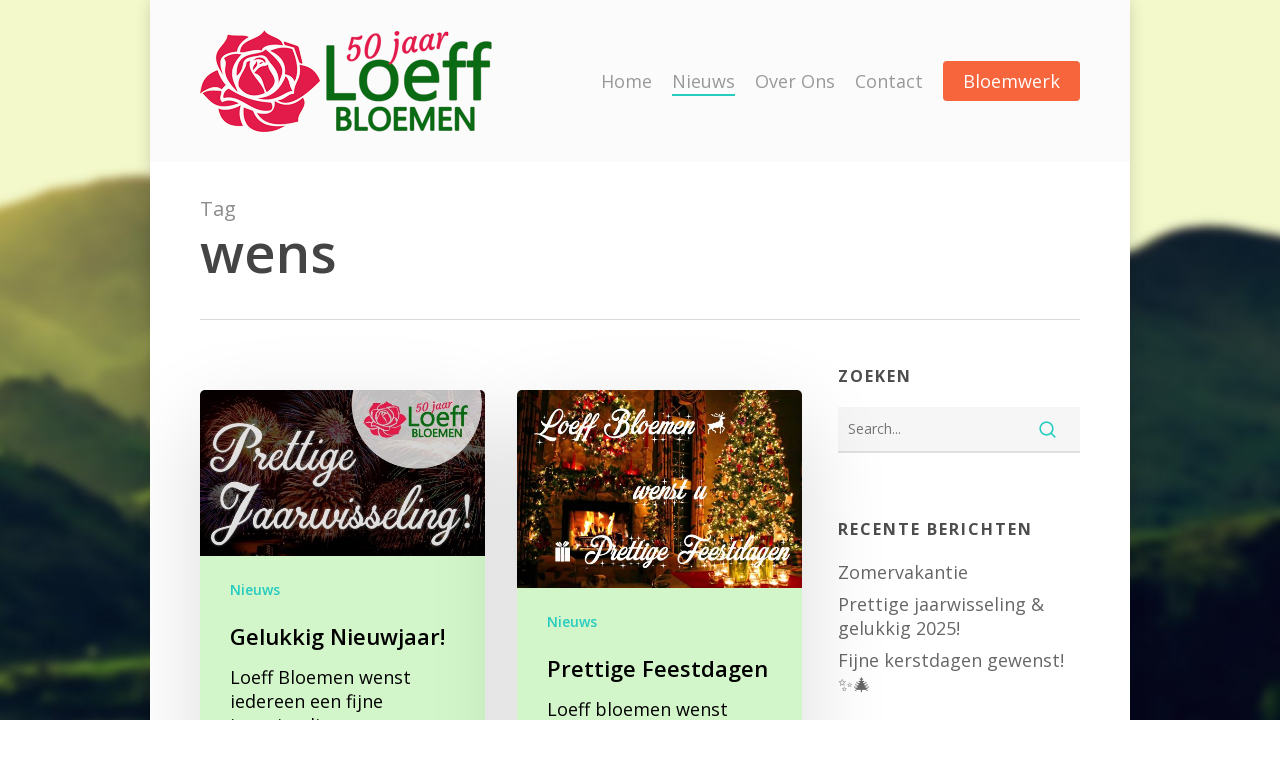

--- FILE ---
content_type: text/html; charset=UTF-8
request_url: https://www.loeffbloemen.nl/tag/wens/
body_size: 15928
content:
<!doctype html>
<html lang="nl-NL" class="no-js">
<head>
	<meta charset="UTF-8">
	<meta name="viewport" content="width=device-width, initial-scale=1, maximum-scale=1, user-scalable=0" /><link rel="shortcut icon" href="" /><meta name='robots' content='index, follow, max-image-preview:large, max-snippet:-1, max-video-preview:-1' />
	<style>img:is([sizes="auto" i], [sizes^="auto," i]) { contain-intrinsic-size: 3000px 1500px }</style>
	
	<!-- This site is optimized with the Yoast SEO plugin v25.8 - https://yoast.com/wordpress/plugins/seo/ -->
	<title>wens Archieven - Loeff Bloemen - Bloemist Gorinchem</title>
	<link rel="canonical" href="https://www.loeffbloemen.nl/tag/wens/" />
	<meta property="og:locale" content="nl_NL" />
	<meta property="og:type" content="article" />
	<meta property="og:title" content="wens Archieven - Loeff Bloemen - Bloemist Gorinchem" />
	<meta property="og:url" content="https://www.loeffbloemen.nl/tag/wens/" />
	<meta property="og:site_name" content="Loeff Bloemen - Bloemist Gorinchem" />
	<meta property="og:image" content="https://www.loeffbloemen.nl/wordpress/wp-content/uploads/2015/11/Logo-Loeff-2.png" />
	<meta property="og:image:width" content="1172" />
	<meta property="og:image:height" content="416" />
	<meta property="og:image:type" content="image/png" />
	<meta name="twitter:card" content="summary_large_image" />
	<meta name="twitter:site" content="@LoeffBloemen" />
	<script type="application/ld+json" class="yoast-schema-graph">{"@context":"https://schema.org","@graph":[{"@type":"CollectionPage","@id":"https://www.loeffbloemen.nl/tag/wens/","url":"https://www.loeffbloemen.nl/tag/wens/","name":"wens Archieven - Loeff Bloemen - Bloemist Gorinchem","isPartOf":{"@id":"https://www.loeffbloemen.nl/#website"},"primaryImageOfPage":{"@id":"https://www.loeffbloemen.nl/tag/wens/#primaryimage"},"image":{"@id":"https://www.loeffbloemen.nl/tag/wens/#primaryimage"},"thumbnailUrl":"https://www.loeffbloemen.nl/wordpress/wp-content/uploads/2018/12/Oud-Nieuw-18-19.jpg","breadcrumb":{"@id":"https://www.loeffbloemen.nl/tag/wens/#breadcrumb"},"inLanguage":"nl-NL"},{"@type":"ImageObject","inLanguage":"nl-NL","@id":"https://www.loeffbloemen.nl/tag/wens/#primaryimage","url":"https://www.loeffbloemen.nl/wordpress/wp-content/uploads/2018/12/Oud-Nieuw-18-19.jpg","contentUrl":"https://www.loeffbloemen.nl/wordpress/wp-content/uploads/2018/12/Oud-Nieuw-18-19.jpg","width":1300,"height":761},{"@type":"BreadcrumbList","@id":"https://www.loeffbloemen.nl/tag/wens/#breadcrumb","itemListElement":[{"@type":"ListItem","position":1,"name":"Home","item":"https://www.loeffbloemen.nl/"},{"@type":"ListItem","position":2,"name":"wens"}]},{"@type":"WebSite","@id":"https://www.loeffbloemen.nl/#website","url":"https://www.loeffbloemen.nl/","name":"Loeff Bloemen - Bloemist Gorinchem","description":"Bloemist Gorinchem Loeff Bloemen. Bloemen, planten, kantoorinrichting, boeket, Bloemen bezorgen gorinchem, Bloemist Gorinchem, bloemen gorinchem, rouwwerk gorinchem, bloemist, kantoorinrichting, interieurbeplanting, boeket gorinchem, rouwstukken gorinchem, bloemen bestellen, begrafenis bloemen, trouwdag, trouwdag bloemen, bloemen begrafenis bestellen.","publisher":{"@id":"https://www.loeffbloemen.nl/#organization"},"potentialAction":[{"@type":"SearchAction","target":{"@type":"EntryPoint","urlTemplate":"https://www.loeffbloemen.nl/?s={search_term_string}"},"query-input":{"@type":"PropertyValueSpecification","valueRequired":true,"valueName":"search_term_string"}}],"inLanguage":"nl-NL"},{"@type":"Organization","@id":"https://www.loeffbloemen.nl/#organization","name":"Loeff Bloemen","url":"https://www.loeffbloemen.nl/","logo":{"@type":"ImageObject","inLanguage":"nl-NL","@id":"https://www.loeffbloemen.nl/#/schema/logo/image/","url":"https://www.loeffbloemen.nl/wordpress/wp-content/uploads/2015/11/Logo-Loeff-2.png","contentUrl":"https://www.loeffbloemen.nl/wordpress/wp-content/uploads/2015/11/Logo-Loeff-2.png","width":1172,"height":416,"caption":"Loeff Bloemen"},"image":{"@id":"https://www.loeffbloemen.nl/#/schema/logo/image/"},"sameAs":["https://www.facebook.com/BloemistLoeff/","https://x.com/LoeffBloemen","https://www.instagram.com/loeffbloemen/","https://www.linkedin.com/company/loeffbloemen/"]}]}</script>
	<!-- / Yoast SEO plugin. -->


<link rel='dns-prefetch' href='//fonts.googleapis.com' />
<link rel="alternate" type="application/rss+xml" title="Loeff Bloemen - Bloemist Gorinchem &raquo; feed" href="https://www.loeffbloemen.nl/feed/" />
<link rel="alternate" type="application/rss+xml" title="Loeff Bloemen - Bloemist Gorinchem &raquo; reacties feed" href="https://www.loeffbloemen.nl/comments/feed/" />
<link rel="alternate" type="application/rss+xml" title="Loeff Bloemen - Bloemist Gorinchem &raquo; wens tag feed" href="https://www.loeffbloemen.nl/tag/wens/feed/" />
<link rel="preload" href="https://www.loeffbloemen.nl/wordpress/wp-content/themes/salient/css/fonts/icomoon.woff?v=1.6" as="font" type="font/woff" crossorigin="anonymous"><style id='global-styles-inline-css' type='text/css'>
:root{--wp--preset--aspect-ratio--square: 1;--wp--preset--aspect-ratio--4-3: 4/3;--wp--preset--aspect-ratio--3-4: 3/4;--wp--preset--aspect-ratio--3-2: 3/2;--wp--preset--aspect-ratio--2-3: 2/3;--wp--preset--aspect-ratio--16-9: 16/9;--wp--preset--aspect-ratio--9-16: 9/16;--wp--preset--color--black: #000000;--wp--preset--color--cyan-bluish-gray: #abb8c3;--wp--preset--color--white: #ffffff;--wp--preset--color--pale-pink: #f78da7;--wp--preset--color--vivid-red: #cf2e2e;--wp--preset--color--luminous-vivid-orange: #ff6900;--wp--preset--color--luminous-vivid-amber: #fcb900;--wp--preset--color--light-green-cyan: #7bdcb5;--wp--preset--color--vivid-green-cyan: #00d084;--wp--preset--color--pale-cyan-blue: #8ed1fc;--wp--preset--color--vivid-cyan-blue: #0693e3;--wp--preset--color--vivid-purple: #9b51e0;--wp--preset--gradient--vivid-cyan-blue-to-vivid-purple: linear-gradient(135deg,rgba(6,147,227,1) 0%,rgb(155,81,224) 100%);--wp--preset--gradient--light-green-cyan-to-vivid-green-cyan: linear-gradient(135deg,rgb(122,220,180) 0%,rgb(0,208,130) 100%);--wp--preset--gradient--luminous-vivid-amber-to-luminous-vivid-orange: linear-gradient(135deg,rgba(252,185,0,1) 0%,rgba(255,105,0,1) 100%);--wp--preset--gradient--luminous-vivid-orange-to-vivid-red: linear-gradient(135deg,rgba(255,105,0,1) 0%,rgb(207,46,46) 100%);--wp--preset--gradient--very-light-gray-to-cyan-bluish-gray: linear-gradient(135deg,rgb(238,238,238) 0%,rgb(169,184,195) 100%);--wp--preset--gradient--cool-to-warm-spectrum: linear-gradient(135deg,rgb(74,234,220) 0%,rgb(151,120,209) 20%,rgb(207,42,186) 40%,rgb(238,44,130) 60%,rgb(251,105,98) 80%,rgb(254,248,76) 100%);--wp--preset--gradient--blush-light-purple: linear-gradient(135deg,rgb(255,206,236) 0%,rgb(152,150,240) 100%);--wp--preset--gradient--blush-bordeaux: linear-gradient(135deg,rgb(254,205,165) 0%,rgb(254,45,45) 50%,rgb(107,0,62) 100%);--wp--preset--gradient--luminous-dusk: linear-gradient(135deg,rgb(255,203,112) 0%,rgb(199,81,192) 50%,rgb(65,88,208) 100%);--wp--preset--gradient--pale-ocean: linear-gradient(135deg,rgb(255,245,203) 0%,rgb(182,227,212) 50%,rgb(51,167,181) 100%);--wp--preset--gradient--electric-grass: linear-gradient(135deg,rgb(202,248,128) 0%,rgb(113,206,126) 100%);--wp--preset--gradient--midnight: linear-gradient(135deg,rgb(2,3,129) 0%,rgb(40,116,252) 100%);--wp--preset--font-size--small: 13px;--wp--preset--font-size--medium: 20px;--wp--preset--font-size--large: 36px;--wp--preset--font-size--x-large: 42px;--wp--preset--spacing--20: 0.44rem;--wp--preset--spacing--30: 0.67rem;--wp--preset--spacing--40: 1rem;--wp--preset--spacing--50: 1.5rem;--wp--preset--spacing--60: 2.25rem;--wp--preset--spacing--70: 3.38rem;--wp--preset--spacing--80: 5.06rem;--wp--preset--shadow--natural: 6px 6px 9px rgba(0, 0, 0, 0.2);--wp--preset--shadow--deep: 12px 12px 50px rgba(0, 0, 0, 0.4);--wp--preset--shadow--sharp: 6px 6px 0px rgba(0, 0, 0, 0.2);--wp--preset--shadow--outlined: 6px 6px 0px -3px rgba(255, 255, 255, 1), 6px 6px rgba(0, 0, 0, 1);--wp--preset--shadow--crisp: 6px 6px 0px rgba(0, 0, 0, 1);}:root { --wp--style--global--content-size: 1300px;--wp--style--global--wide-size: 1300px; }:where(body) { margin: 0; }.wp-site-blocks > .alignleft { float: left; margin-right: 2em; }.wp-site-blocks > .alignright { float: right; margin-left: 2em; }.wp-site-blocks > .aligncenter { justify-content: center; margin-left: auto; margin-right: auto; }:where(.is-layout-flex){gap: 0.5em;}:where(.is-layout-grid){gap: 0.5em;}.is-layout-flow > .alignleft{float: left;margin-inline-start: 0;margin-inline-end: 2em;}.is-layout-flow > .alignright{float: right;margin-inline-start: 2em;margin-inline-end: 0;}.is-layout-flow > .aligncenter{margin-left: auto !important;margin-right: auto !important;}.is-layout-constrained > .alignleft{float: left;margin-inline-start: 0;margin-inline-end: 2em;}.is-layout-constrained > .alignright{float: right;margin-inline-start: 2em;margin-inline-end: 0;}.is-layout-constrained > .aligncenter{margin-left: auto !important;margin-right: auto !important;}.is-layout-constrained > :where(:not(.alignleft):not(.alignright):not(.alignfull)){max-width: var(--wp--style--global--content-size);margin-left: auto !important;margin-right: auto !important;}.is-layout-constrained > .alignwide{max-width: var(--wp--style--global--wide-size);}body .is-layout-flex{display: flex;}.is-layout-flex{flex-wrap: wrap;align-items: center;}.is-layout-flex > :is(*, div){margin: 0;}body .is-layout-grid{display: grid;}.is-layout-grid > :is(*, div){margin: 0;}body{padding-top: 0px;padding-right: 0px;padding-bottom: 0px;padding-left: 0px;}:root :where(.wp-element-button, .wp-block-button__link){background-color: #32373c;border-width: 0;color: #fff;font-family: inherit;font-size: inherit;line-height: inherit;padding: calc(0.667em + 2px) calc(1.333em + 2px);text-decoration: none;}.has-black-color{color: var(--wp--preset--color--black) !important;}.has-cyan-bluish-gray-color{color: var(--wp--preset--color--cyan-bluish-gray) !important;}.has-white-color{color: var(--wp--preset--color--white) !important;}.has-pale-pink-color{color: var(--wp--preset--color--pale-pink) !important;}.has-vivid-red-color{color: var(--wp--preset--color--vivid-red) !important;}.has-luminous-vivid-orange-color{color: var(--wp--preset--color--luminous-vivid-orange) !important;}.has-luminous-vivid-amber-color{color: var(--wp--preset--color--luminous-vivid-amber) !important;}.has-light-green-cyan-color{color: var(--wp--preset--color--light-green-cyan) !important;}.has-vivid-green-cyan-color{color: var(--wp--preset--color--vivid-green-cyan) !important;}.has-pale-cyan-blue-color{color: var(--wp--preset--color--pale-cyan-blue) !important;}.has-vivid-cyan-blue-color{color: var(--wp--preset--color--vivid-cyan-blue) !important;}.has-vivid-purple-color{color: var(--wp--preset--color--vivid-purple) !important;}.has-black-background-color{background-color: var(--wp--preset--color--black) !important;}.has-cyan-bluish-gray-background-color{background-color: var(--wp--preset--color--cyan-bluish-gray) !important;}.has-white-background-color{background-color: var(--wp--preset--color--white) !important;}.has-pale-pink-background-color{background-color: var(--wp--preset--color--pale-pink) !important;}.has-vivid-red-background-color{background-color: var(--wp--preset--color--vivid-red) !important;}.has-luminous-vivid-orange-background-color{background-color: var(--wp--preset--color--luminous-vivid-orange) !important;}.has-luminous-vivid-amber-background-color{background-color: var(--wp--preset--color--luminous-vivid-amber) !important;}.has-light-green-cyan-background-color{background-color: var(--wp--preset--color--light-green-cyan) !important;}.has-vivid-green-cyan-background-color{background-color: var(--wp--preset--color--vivid-green-cyan) !important;}.has-pale-cyan-blue-background-color{background-color: var(--wp--preset--color--pale-cyan-blue) !important;}.has-vivid-cyan-blue-background-color{background-color: var(--wp--preset--color--vivid-cyan-blue) !important;}.has-vivid-purple-background-color{background-color: var(--wp--preset--color--vivid-purple) !important;}.has-black-border-color{border-color: var(--wp--preset--color--black) !important;}.has-cyan-bluish-gray-border-color{border-color: var(--wp--preset--color--cyan-bluish-gray) !important;}.has-white-border-color{border-color: var(--wp--preset--color--white) !important;}.has-pale-pink-border-color{border-color: var(--wp--preset--color--pale-pink) !important;}.has-vivid-red-border-color{border-color: var(--wp--preset--color--vivid-red) !important;}.has-luminous-vivid-orange-border-color{border-color: var(--wp--preset--color--luminous-vivid-orange) !important;}.has-luminous-vivid-amber-border-color{border-color: var(--wp--preset--color--luminous-vivid-amber) !important;}.has-light-green-cyan-border-color{border-color: var(--wp--preset--color--light-green-cyan) !important;}.has-vivid-green-cyan-border-color{border-color: var(--wp--preset--color--vivid-green-cyan) !important;}.has-pale-cyan-blue-border-color{border-color: var(--wp--preset--color--pale-cyan-blue) !important;}.has-vivid-cyan-blue-border-color{border-color: var(--wp--preset--color--vivid-cyan-blue) !important;}.has-vivid-purple-border-color{border-color: var(--wp--preset--color--vivid-purple) !important;}.has-vivid-cyan-blue-to-vivid-purple-gradient-background{background: var(--wp--preset--gradient--vivid-cyan-blue-to-vivid-purple) !important;}.has-light-green-cyan-to-vivid-green-cyan-gradient-background{background: var(--wp--preset--gradient--light-green-cyan-to-vivid-green-cyan) !important;}.has-luminous-vivid-amber-to-luminous-vivid-orange-gradient-background{background: var(--wp--preset--gradient--luminous-vivid-amber-to-luminous-vivid-orange) !important;}.has-luminous-vivid-orange-to-vivid-red-gradient-background{background: var(--wp--preset--gradient--luminous-vivid-orange-to-vivid-red) !important;}.has-very-light-gray-to-cyan-bluish-gray-gradient-background{background: var(--wp--preset--gradient--very-light-gray-to-cyan-bluish-gray) !important;}.has-cool-to-warm-spectrum-gradient-background{background: var(--wp--preset--gradient--cool-to-warm-spectrum) !important;}.has-blush-light-purple-gradient-background{background: var(--wp--preset--gradient--blush-light-purple) !important;}.has-blush-bordeaux-gradient-background{background: var(--wp--preset--gradient--blush-bordeaux) !important;}.has-luminous-dusk-gradient-background{background: var(--wp--preset--gradient--luminous-dusk) !important;}.has-pale-ocean-gradient-background{background: var(--wp--preset--gradient--pale-ocean) !important;}.has-electric-grass-gradient-background{background: var(--wp--preset--gradient--electric-grass) !important;}.has-midnight-gradient-background{background: var(--wp--preset--gradient--midnight) !important;}.has-small-font-size{font-size: var(--wp--preset--font-size--small) !important;}.has-medium-font-size{font-size: var(--wp--preset--font-size--medium) !important;}.has-large-font-size{font-size: var(--wp--preset--font-size--large) !important;}.has-x-large-font-size{font-size: var(--wp--preset--font-size--x-large) !important;}
:where(.wp-block-post-template.is-layout-flex){gap: 1.25em;}:where(.wp-block-post-template.is-layout-grid){gap: 1.25em;}
:where(.wp-block-columns.is-layout-flex){gap: 2em;}:where(.wp-block-columns.is-layout-grid){gap: 2em;}
:root :where(.wp-block-pullquote){font-size: 1.5em;line-height: 1.6;}
</style>
<link rel='stylesheet' id='contact-form-7-css' href='https://www.loeffbloemen.nl/wordpress/wp-content/plugins/contact-form-7/includes/css/styles.css?ver=6.1.1' type='text/css' media='all' />
<link rel='stylesheet' id='woocommerce-layout-css' href='https://www.loeffbloemen.nl/wordpress/wp-content/plugins/woocommerce/assets/css/woocommerce-layout.css?ver=10.1.2' type='text/css' media='all' />
<link rel='stylesheet' id='woocommerce-smallscreen-css' href='https://www.loeffbloemen.nl/wordpress/wp-content/plugins/woocommerce/assets/css/woocommerce-smallscreen.css?ver=10.1.2' type='text/css' media='only screen and (max-width: 768px)' />
<link rel='stylesheet' id='woocommerce-general-css' href='https://www.loeffbloemen.nl/wordpress/wp-content/plugins/woocommerce/assets/css/woocommerce.css?ver=10.1.2' type='text/css' media='all' />
<style id='woocommerce-inline-inline-css' type='text/css'>
.woocommerce form .form-row .required { visibility: visible; }
</style>
<link rel='stylesheet' id='wpmt-css-frontend-css' href='https://www.loeffbloemen.nl/wordpress/wp-content/plugins/wp-mailto-links/core/includes/assets/css/style.css?ver=230922-180431' type='text/css' media='all' />
<link rel='stylesheet' id='brands-styles-css' href='https://www.loeffbloemen.nl/wordpress/wp-content/plugins/woocommerce/assets/css/brands.css?ver=10.1.2' type='text/css' media='all' />
<link rel='stylesheet' id='font-awesome-css' href='https://www.loeffbloemen.nl/wordpress/wp-content/themes/salient/css/font-awesome.min.css?ver=4.7.1' type='text/css' media='all' />
<link rel='stylesheet' id='parent-style-css' href='https://www.loeffbloemen.nl/wordpress/wp-content/themes/salient/style.css?ver=38a1c155a989a7dc1920df336f072170' type='text/css' media='all' />
<link rel='stylesheet' id='nectar-boxed-css' href='https://www.loeffbloemen.nl/wordpress/wp-content/themes/salient/css/build/plugins/boxed.css?ver=17.3.1' type='text/css' media='all' />
<link rel='stylesheet' id='salient-grid-system-css' href='https://www.loeffbloemen.nl/wordpress/wp-content/themes/salient/css/build/grid-system.css?ver=17.3.1' type='text/css' media='all' />
<link rel='stylesheet' id='main-styles-css' href='https://www.loeffbloemen.nl/wordpress/wp-content/themes/salient/css/build/style.css?ver=17.3.1' type='text/css' media='all' />
<style id='main-styles-inline-css' type='text/css'>
@media only screen and (max-width:999px){#ajax-content-wrap .top-level .nectar-post-grid[data-animation*="fade"] .nectar-post-grid-item,#ajax-content-wrap .top-level .nectar-post-grid[data-animation="zoom-out-reveal"] .nectar-post-grid-item *:not(.content):not(.bg-overlay),#ajax-content-wrap .top-level .nectar-post-grid[data-animation="zoom-out-reveal"] .nectar-post-grid-item *:before{transform:none;opacity:1;clip-path:none;}#ajax-content-wrap .top-level .nectar-post-grid[data-animation="zoom-out-reveal"] .nectar-post-grid-item .nectar-el-parallax-scroll .nectar-post-grid-item-bg-wrap-inner{transform:scale(1.275);}}.wpb_row.vc_row.top-level .nectar-video-bg{opacity:1;height:100%;width:100%;object-fit:cover;object-position:center center;}body.using-mobile-browser .wpb_row.vc_row.top-level .nectar-video-wrap{left:0;}body.using-mobile-browser .wpb_row.vc_row.top-level.full-width-section .nectar-video-wrap:not(.column-video){left:50%;}body.using-mobile-browser #nectar_fullscreen_rows[data-mobile-disable="off"] .wpb_row.vc_row.top-level.full-width-section .nectar-video-wrap:not(.column-video){left:0;}.wpb_row.vc_row.top-level .nectar-video-wrap{opacity:1;width:100%;}body .wpb_row.parallax_section.top-level > .nectar-video-wrap video:not(.translate){opacity:1;}.top-level .portfolio-items[data-loading=lazy-load] .col .inner-wrap.animated .top-level-image{opacity:1;}.wpb_row.vc_row.top-level .column-image-bg-wrap[data-n-parallax-bg="true"] .column-image-bg,.wpb_row.vc_row.top-level + .wpb_row .column-image-bg-wrap[data-n-parallax-bg="true"] .column-image-bg,#portfolio-extra > .wpb_row.vc_row.parallax_section:first-child .row-bg{transform:none!important;height:100%!important;opacity:1;}#portfolio-extra > .wpb_row.vc_row.parallax_section .row-bg{background-attachment:scroll;}.scroll-down-wrap.hidden{transform:none;opacity:1;}#ajax-loading-screen[data-disable-mobile="0"]{display:none!important;}body[data-slide-out-widget-area-style="slide-out-from-right"].material .slide_out_area_close.hide_until_rendered{opacity:0;}
</style>
<link rel='stylesheet' id='nectar-cf7-css' href='https://www.loeffbloemen.nl/wordpress/wp-content/themes/salient/css/build/third-party/cf7.css?ver=17.3.1' type='text/css' media='all' />
<link rel='stylesheet' id='nectar_default_font_open_sans-css' href='https://fonts.googleapis.com/css?family=Open+Sans%3A300%2C400%2C600%2C700&#038;subset=latin%2Clatin-ext&#038;display=swap' type='text/css' media='all' />
<link rel='stylesheet' id='nectar-blog-masonry-core-css' href='https://www.loeffbloemen.nl/wordpress/wp-content/themes/salient/css/build/blog/masonry-core.css?ver=17.3.1' type='text/css' media='all' />
<link rel='stylesheet' id='responsive-css' href='https://www.loeffbloemen.nl/wordpress/wp-content/themes/salient/css/build/responsive.css?ver=17.3.1' type='text/css' media='all' />
<link rel='stylesheet' id='nectar-product-style-classic-css' href='https://www.loeffbloemen.nl/wordpress/wp-content/themes/salient/css/build/third-party/woocommerce/product-style-classic.css?ver=17.3.1' type='text/css' media='all' />
<link rel='stylesheet' id='woocommerce-css' href='https://www.loeffbloemen.nl/wordpress/wp-content/themes/salient/css/build/woocommerce.css?ver=17.3.1' type='text/css' media='all' />
<link rel='stylesheet' id='select2-css' href='https://www.loeffbloemen.nl/wordpress/wp-content/plugins/woocommerce/assets/css/select2.css?ver=10.1.2' type='text/css' media='all' />
<link rel='stylesheet' id='skin-material-css' href='https://www.loeffbloemen.nl/wordpress/wp-content/themes/salient/css/build/skin-material.css?ver=17.3.1' type='text/css' media='all' />
<link rel='stylesheet' id='salient-wp-menu-dynamic-css' href='https://www.loeffbloemen.nl/wordpress/wp-content/uploads/salient/menu-dynamic.css?ver=43314' type='text/css' media='all' />
<link rel='stylesheet' id='nectar-widget-posts-css' href='https://www.loeffbloemen.nl/wordpress/wp-content/themes/salient/css/build/elements/widget-nectar-posts.css?ver=17.3.1' type='text/css' media='all' />
<link rel='stylesheet' id='dynamic-css-css' href='https://www.loeffbloemen.nl/wordpress/wp-content/themes/salient/css/salient-dynamic-styles.css?ver=67863' type='text/css' media='all' />
<style id='dynamic-css-inline-css' type='text/css'>
body[data-bg-header="true"].category .container-wrap,body[data-bg-header="true"].author .container-wrap,body[data-bg-header="true"].date .container-wrap,body[data-bg-header="true"].blog .container-wrap{padding-top:var(--container-padding)!important}.archive.author .row .col.section-title span,.archive.category .row .col.section-title span,.archive.tag .row .col.section-title span,.archive.date .row .col.section-title span{padding-left:0}body.author #page-header-wrap #page-header-bg,body.category #page-header-wrap #page-header-bg,body.tag #page-header-wrap #page-header-bg,body.date #page-header-wrap #page-header-bg{height:auto;padding-top:8%;padding-bottom:8%;}.archive #page-header-wrap{height:auto;}.archive.category .row .col.section-title p,.archive.tag .row .col.section-title p{margin-top:10px;}body[data-bg-header="true"].archive .container-wrap.meta_overlaid_blog,body[data-bg-header="true"].category .container-wrap.meta_overlaid_blog,body[data-bg-header="true"].author .container-wrap.meta_overlaid_blog,body[data-bg-header="true"].date .container-wrap.meta_overlaid_blog{padding-top:0!important;}#page-header-bg[data-alignment="center"] .span_6 p{margin:0 auto;}body.archive #page-header-bg:not(.fullscreen-header) .span_6{position:relative;-webkit-transform:none;transform:none;top:0;}.blog-archive-header .nectar-author-gravatar img{width:125px;border-radius:100px;}.blog-archive-header .container .span_12 p{font-size:min(max(calc(1.3vw),16px),20px);line-height:1.5;margin-top:.5em;}body .page-header-no-bg.color-bg{padding:5% 0;}@media only screen and (max-width:999px){body .page-header-no-bg.color-bg{padding:7% 0;}}@media only screen and (max-width:690px){body .page-header-no-bg.color-bg{padding:9% 0;}.blog-archive-header .nectar-author-gravatar img{width:75px;}}.blog-archive-header.color-bg .col.section-title{border-bottom:0;padding:0;}.blog-archive-header.color-bg *{color:inherit!important;}.nectar-archive-tax-count{position:relative;padding:.5em;transform:translateX(0.25em) translateY(-0.75em);font-size:clamp(14px,0.3em,20px);display:inline-block;vertical-align:super;}.nectar-archive-tax-count:before{content:"";display:block;padding-bottom:100%;width:100%;position:absolute;top:50%;left:50%;transform:translate(-50%,-50%);border-radius:100px;background-color:currentColor;opacity:0.1;}@media only screen and (min-width:1000px){body #ajax-content-wrap.no-scroll{min-height:calc(100vh - 162px);height:calc(100vh - 162px)!important;}}@media only screen and (min-width:1000px){#page-header-wrap.fullscreen-header,#page-header-wrap.fullscreen-header #page-header-bg,html:not(.nectar-box-roll-loaded) .nectar-box-roll > #page-header-bg.fullscreen-header,.nectar_fullscreen_zoom_recent_projects,#nectar_fullscreen_rows:not(.afterLoaded) > div{height:calc(100vh - 161px);}.wpb_row.vc_row-o-full-height.top-level,.wpb_row.vc_row-o-full-height.top-level > .col.span_12{min-height:calc(100vh - 161px);}html:not(.nectar-box-roll-loaded) .nectar-box-roll > #page-header-bg.fullscreen-header{top:162px;}.nectar-slider-wrap[data-fullscreen="true"]:not(.loaded),.nectar-slider-wrap[data-fullscreen="true"]:not(.loaded) .swiper-container{height:calc(100vh - 160px)!important;}.admin-bar .nectar-slider-wrap[data-fullscreen="true"]:not(.loaded),.admin-bar .nectar-slider-wrap[data-fullscreen="true"]:not(.loaded) .swiper-container{height:calc(100vh - 160px - 32px)!important;}}.admin-bar[class*="page-template-template-no-header"] .wpb_row.vc_row-o-full-height.top-level,.admin-bar[class*="page-template-template-no-header"] .wpb_row.vc_row-o-full-height.top-level > .col.span_12{min-height:calc(100vh - 32px);}body[class*="page-template-template-no-header"] .wpb_row.vc_row-o-full-height.top-level,body[class*="page-template-template-no-header"] .wpb_row.vc_row-o-full-height.top-level > .col.span_12{min-height:100vh;}@media only screen and (max-width:999px){.using-mobile-browser #nectar_fullscreen_rows:not(.afterLoaded):not([data-mobile-disable="on"]) > div{height:calc(100vh - 126px);}.using-mobile-browser .wpb_row.vc_row-o-full-height.top-level,.using-mobile-browser .wpb_row.vc_row-o-full-height.top-level > .col.span_12,[data-permanent-transparent="1"].using-mobile-browser .wpb_row.vc_row-o-full-height.top-level,[data-permanent-transparent="1"].using-mobile-browser .wpb_row.vc_row-o-full-height.top-level > .col.span_12{min-height:calc(100vh - 126px);}html:not(.nectar-box-roll-loaded) .nectar-box-roll > #page-header-bg.fullscreen-header,.nectar_fullscreen_zoom_recent_projects,.nectar-slider-wrap[data-fullscreen="true"]:not(.loaded),.nectar-slider-wrap[data-fullscreen="true"]:not(.loaded) .swiper-container,#nectar_fullscreen_rows:not(.afterLoaded):not([data-mobile-disable="on"]) > div{height:calc(100vh - 73px);}.wpb_row.vc_row-o-full-height.top-level,.wpb_row.vc_row-o-full-height.top-level > .col.span_12{min-height:calc(100vh - 73px);}body[data-transparent-header="false"] #ajax-content-wrap.no-scroll{min-height:calc(100vh - 73px);height:calc(100vh - 73px);}}.post-type-archive-product.woocommerce .container-wrap,.tax-product_cat.woocommerce .container-wrap{background-color:#f6f6f6;}.woocommerce ul.products li.product.material,.woocommerce-page ul.products li.product.material{background-color:#ffffff;}.woocommerce ul.products li.product.minimal .product-wrap,.woocommerce ul.products li.product.minimal .background-color-expand,.woocommerce-page ul.products li.product.minimal .product-wrap,.woocommerce-page ul.products li.product.minimal .background-color-expand{background-color:#ffffff;}body{background-image:url("https://www.loeffbloemen.nl/wordpress/wp-content/uploads/2017/06/mountains.jpg");background-position:left top;background-repeat:no-repeat;background-color:#ffffff!important;background-attachment:fixed;background-size:cover;-webkit-background-size:cover;}.screen-reader-text,.nectar-skip-to-content:not(:focus){border:0;clip:rect(1px,1px,1px,1px);clip-path:inset(50%);height:1px;margin:-1px;overflow:hidden;padding:0;position:absolute!important;width:1px;word-wrap:normal!important;}.row .col img:not([srcset]){width:auto;}.row .col img.img-with-animation.nectar-lazy:not([srcset]){width:100%;}
/* Hide reCAPTCHA Badge op alle pagina's */
.grecaptcha-badge { 
    visibility: hidden; 
}

/* Homepage Blog Gedeelte */
.blog-fullwidth-wrap .post-area.masonry {
    margin-bottom: 30px;
} 

.masonry.material .masonry-blog-item .article-content-wrap, .masonry.material .masonry-blog-item .meta-category, .auto_meta_overlaid_spaced .masonry-blog-item .meta-category a:before {
    background-color: #d2f5c9;
}

.vc_row-fluid .span_12.post-area {
    margin-left: 3%!important;
}

.post-area.masonry {
    margin-top: 30px;
}

/* Single Product Pages */
.woocommerce div.product .woocommerce-tabs ul.tabs {
    display: none;
}

#rouwstukken-info {
	padding-top: 30px;
}

#boeketten-info {
	padding-top: 30px;
}

/* Footer Padding Decrease */
@media only screen and (min-width: 1000px) {
#footer-outer .row {
    padding: 30px 0!important; }
}

/* Increase Mobile Header Padding */
@media only screen and (max-width: 1000px) and (min-width: 1px) {
.material #header-outer {
    padding: 20px 0!important; }
}

/* Single Post Page Improvement */
body .meta-comment-count {
    display: none !important;
}

/* Incrase Space Between List Items */
.larger-list-spacing li {
    margin: 15px 0;
}

.single .heading-title {
    padding-bottom: 0!important
}
</style>
<link rel='stylesheet' id='salient-child-style-css' href='https://www.loeffbloemen.nl/wordpress/wp-content/themes/salient-child/style.css?ver=17.3.1' type='text/css' media='all' />
<link rel='stylesheet' id='redux-google-fonts-salient_redux-css' href='https://fonts.googleapis.com/css?family=Open+Sans%3A700%7CAmaranth%3A400&#038;subset=latin&#038;display=swap&#038;ver=6.8.2' type='text/css' media='all' />
<script type="text/javascript" src="https://www.loeffbloemen.nl/wordpress/wp-includes/js/jquery/jquery.min.js?ver=3.7.1" id="jquery-core-js"></script>
<script type="text/javascript" src="https://www.loeffbloemen.nl/wordpress/wp-includes/js/jquery/jquery-migrate.min.js?ver=3.4.1" id="jquery-migrate-js"></script>
<script type="text/javascript" src="https://www.loeffbloemen.nl/wordpress/wp-content/plugins/woocommerce/assets/js/jquery-blockui/jquery.blockUI.min.js?ver=2.7.0-wc.10.1.2" id="jquery-blockui-js" defer="defer" data-wp-strategy="defer"></script>
<script type="text/javascript" src="https://www.loeffbloemen.nl/wordpress/wp-content/plugins/woocommerce/assets/js/js-cookie/js.cookie.min.js?ver=2.1.4-wc.10.1.2" id="js-cookie-js" defer="defer" data-wp-strategy="defer"></script>
<script type="text/javascript" id="woocommerce-js-extra">
/* <![CDATA[ */
var woocommerce_params = {"ajax_url":"\/wordpress\/wp-admin\/admin-ajax.php","wc_ajax_url":"\/?wc-ajax=%%endpoint%%","i18n_password_show":"Wachtwoord weergeven","i18n_password_hide":"Wachtwoord verbergen"};
/* ]]> */
</script>
<script type="text/javascript" src="https://www.loeffbloemen.nl/wordpress/wp-content/plugins/woocommerce/assets/js/frontend/woocommerce.min.js?ver=10.1.2" id="woocommerce-js" defer="defer" data-wp-strategy="defer"></script>
<script type="text/javascript" src="https://www.loeffbloemen.nl/wordpress/wp-content/plugins/wp-mailto-links/core/includes/assets/js/custom.js?ver=230922-180431" id="wpmt-js-frontend-js"></script>
<script></script><link rel="https://api.w.org/" href="https://www.loeffbloemen.nl/wp-json/" /><link rel="alternate" title="JSON" type="application/json" href="https://www.loeffbloemen.nl/wp-json/wp/v2/tags/74" /><script type="text/javascript"> var root = document.getElementsByTagName( "html" )[0]; root.setAttribute( "class", "js" ); </script><!-- Google tag (gtag.js) -->
<script async src="https://www.googletagmanager.com/gtag/js?id=G-7BV2YGDJNX"></script>
<script>
  window.dataLayer = window.dataLayer || [];
  function gtag(){dataLayer.push(arguments);}
  gtag('js', new Date());

  gtag('config', 'G-7BV2YGDJNX');
</script>	<noscript><style>.woocommerce-product-gallery{ opacity: 1 !important; }</style></noscript>
	<meta name="generator" content="Powered by WPBakery Page Builder - drag and drop page builder for WordPress."/>
<link rel="icon" href="https://www.loeffbloemen.nl/wordpress/wp-content/uploads/2015/12/cropped-los2-100x100.png" sizes="32x32" />
<link rel="icon" href="https://www.loeffbloemen.nl/wordpress/wp-content/uploads/2015/12/cropped-los2-300x300.png" sizes="192x192" />
<link rel="apple-touch-icon" href="https://www.loeffbloemen.nl/wordpress/wp-content/uploads/2015/12/cropped-los2-300x300.png" />
<meta name="msapplication-TileImage" content="https://www.loeffbloemen.nl/wordpress/wp-content/uploads/2015/12/cropped-los2-300x300.png" />
<noscript><style> .wpb_animate_when_almost_visible { opacity: 1; }</style></noscript></head><body data-rsssl=1 class="archive tag tag-wens tag-74 wp-theme-salient wp-child-theme-salient-child theme-salient woocommerce-no-js material wpb-js-composer js-comp-ver-8.4.2 vc_responsive" data-footer-reveal="false" data-footer-reveal-shadow="none" data-header-format="default" data-body-border="off" data-boxed-style="1" data-header-breakpoint="1000" data-dropdown-style="minimal" data-cae="linear" data-cad="650" data-megamenu-width="contained" data-aie="none" data-ls="magnific" data-apte="standard" data-hhun="0" data-fancy-form-rcs="1" data-form-style="minimal" data-form-submit="regular" data-is="minimal" data-button-style="slightly_rounded" data-user-account-button="false" data-flex-cols="true" data-col-gap="default" data-header-inherit-rc="false" data-header-search="false" data-animated-anchors="false" data-ajax-transitions="false" data-full-width-header="false" data-slide-out-widget-area="true" data-slide-out-widget-area-style="slide-out-from-right" data-user-set-ocm="off" data-loading-animation="none" data-bg-header="false" data-responsive="1" data-ext-responsive="false" data-ext-padding="90" data-header-resize="1" data-header-color="custom" data-transparent-header="false" data-cart="false" data-remove-m-parallax="1" data-remove-m-video-bgs="1" data-m-animate="0" data-force-header-trans-color="light" data-smooth-scrolling="0" data-permanent-transparent="false" >
	
	<script type="text/javascript">
	 (function(window, document) {

		document.documentElement.classList.remove("no-js");

		if(navigator.userAgent.match(/(Android|iPod|iPhone|iPad|BlackBerry|IEMobile|Opera Mini)/)) {
			document.body.className += " using-mobile-browser mobile ";
		}
		if(navigator.userAgent.match(/Mac/) && navigator.maxTouchPoints && navigator.maxTouchPoints > 2) {
			document.body.className += " using-ios-device ";
		}

		if( !("ontouchstart" in window) ) {

			var body = document.querySelector("body");
			var winW = window.innerWidth;
			var bodyW = body.clientWidth;

			if (winW > bodyW + 4) {
				body.setAttribute("style", "--scroll-bar-w: " + (winW - bodyW - 4) + "px");
			} else {
				body.setAttribute("style", "--scroll-bar-w: 0px");
			}
		}

	 })(window, document);
   </script><a href="#ajax-content-wrap" class="nectar-skip-to-content">Skip to main content</a><div class="ocm-effect-wrap"><div class="ocm-effect-wrap-inner"><div id="boxed">	
	<div id="header-space"  data-header-mobile-fixed='1'></div> 
	
		<div id="header-outer" data-has-menu="true" data-has-buttons="no" data-header-button_style="default" data-using-pr-menu="false" data-mobile-fixed="1" data-ptnm="false" data-lhe="animated_underline" data-user-set-bg="#fbfbfb" data-format="default" data-permanent-transparent="false" data-megamenu-rt="0" data-remove-fixed="0" data-header-resize="1" data-cart="false" data-transparency-option="0" data-box-shadow="small" data-shrink-num="20" data-using-secondary="0" data-using-logo="1" data-logo-height="106" data-m-logo-height="50" data-padding="28" data-full-width="false" data-condense="false" >
		
<div id="search-outer" class="nectar">
	<div id="search">
		<div class="container">
			 <div id="search-box">
				 <div class="inner-wrap">
					 <div class="col span_12">
						  <form role="search" action="https://www.loeffbloemen.nl/" method="GET">
														 <input type="text" name="s"  value="" aria-label="Search" placeholder="Search" />
							 
						<span>Hit enter to search or ESC to close</span>
						<button aria-label="Search" class="search-box__button" type="submit">Search</button>						</form>
					</div><!--/span_12-->
				</div><!--/inner-wrap-->
			 </div><!--/search-box-->
			 <div id="close"><a href="#" role="button"><span class="screen-reader-text">Close Search</span>
				<span class="close-wrap"> <span class="close-line close-line1" role="presentation"></span> <span class="close-line close-line2" role="presentation"></span> </span>				 </a></div>
		 </div><!--/container-->
	</div><!--/search-->
</div><!--/search-outer-->

<header id="top" role="banner" aria-label="Main Menu">
	<div class="container">
		<div class="row">
			<div class="col span_3">
								<a id="logo" href="https://www.loeffbloemen.nl" data-supplied-ml-starting-dark="false" data-supplied-ml-starting="false" data-supplied-ml="false" >
					<img class="stnd skip-lazy default-logo dark-version" width="300" height="106" alt="Loeff Bloemen - Bloemist Gorinchem" src="https://www.loeffbloemen.nl/wordpress/wp-content/uploads/2018/10/Logo-Loeff-50-jaar-Medium.png" srcset="https://www.loeffbloemen.nl/wordpress/wp-content/uploads/2018/10/Logo-Loeff-50-jaar-Medium.png 1x, https://www.loeffbloemen.nl/wordpress/wp-content/uploads/2018/10/Logo-Loeff-50-jaar-Large.png 2x" />				</a>
							</div><!--/span_3-->

			<div class="col span_9 col_last">
									<div class="nectar-mobile-only mobile-header"><div class="inner"></div></div>
													<div class="slide-out-widget-area-toggle mobile-icon slide-out-from-right" data-custom-color="false" data-icon-animation="simple-transform">
						<div> <a href="#slide-out-widget-area" role="button" aria-label="Navigation Menu" aria-expanded="false" class="closed">
							<span class="screen-reader-text">Menu</span><span aria-hidden="true"> <i class="lines-button x2"> <i class="lines"></i> </i> </span>						</a></div>
					</div>
				
									<nav aria-label="Main Menu">
													<ul class="sf-menu">
								<li id="menu-item-1202" class="menu-item menu-item-type-post_type menu-item-object-page menu-item-home nectar-regular-menu-item menu-item-1202"><a href="https://www.loeffbloemen.nl/"><span class="menu-title-text">Home</span></a></li>
<li id="menu-item-1205" class="menu-item menu-item-type-post_type menu-item-object-page current_page_parent nectar-regular-menu-item menu-item-1205"><a href="https://www.loeffbloemen.nl/nieuws/"><span class="menu-title-text">Nieuws</span></a></li>
<li id="menu-item-1060" class="menu-item menu-item-type-post_type menu-item-object-page nectar-regular-menu-item menu-item-1060"><a href="https://www.loeffbloemen.nl/over-ons/"><span class="menu-title-text">Over Ons</span></a></li>
<li id="menu-item-1063" class="menu-item menu-item-type-post_type menu-item-object-page nectar-regular-menu-item menu-item-1063"><a href="https://www.loeffbloemen.nl/contact/"><span class="menu-title-text">Contact</span></a></li>
<li id="menu-item-2912" class="menu-item menu-item-type-post_type menu-item-object-page button_solid_color_2 menu-item-2912"><a href="https://www.loeffbloemen.nl/bloemwerk/"><span class="menu-title-text">Bloemwerk</span></a></li>
							</ul>
													<ul class="buttons sf-menu" data-user-set-ocm="off">

								
							</ul>
						
					</nav>

					
				</div><!--/span_9-->

				
			</div><!--/row-->
					</div><!--/container-->
	</header>		
	</div>
		<div id="ajax-content-wrap">
				<div class="row page-header-no-bg blog-archive-header"  data-alignment="left">
			<div class="container">
				<div class="col span_12 section-title">
																<span class="subheader">Tag</span>
										<h1>wens</h1>
														</div>
			</div>
		</div>

	
<div class="container-wrap">

	<div class="container main-content">

		<div class="row"><div class="post-area col  span_9 masonry material  infinite_scroll" role="main" data-ams="8px" data-remove-post-date="0" data-remove-post-author="0" data-remove-post-comment-number="0" data-remove-post-nectar-love="0"> <div class="posts-container"  data-load-animation="none">
<article id="post-2986" class=" masonry-blog-item post-2986 post type-post status-publish format-standard has-post-thumbnail category-nieuws tag-183 tag-214 tag-bedankt tag-bloemen tag-december tag-feestdagen tag-gelukkig tag-jaar tag-jaarwisseling tag-loeff tag-nieuw tag-prettige tag-wens tag-wenst">  
    
  <div class="inner-wrap animated">
    
    <div class="post-content">

      <div class="content-inner">
        
        <a class="entire-meta-link" href="https://www.loeffbloemen.nl/nieuws/gelukkig-nieuwjaar-1819/"><span class="screen-reader-text">Gelukkig Nieuwjaar!</span></a>
        
        <span class="post-featured-img"><img width="1024" height="599" src="https://www.loeffbloemen.nl/wordpress/wp-content/uploads/2018/12/Oud-Nieuw-18-19-1024x599.jpg" class="attachment-large size-large skip-lazy wp-post-image" alt="" title="" sizes="(min-width: 1600px) 20vw, (min-width: 1300px) 25vw, (min-width: 1000px) 33.3vw, (min-width: 690px) 50vw, 100vw" decoding="async" fetchpriority="high" srcset="https://www.loeffbloemen.nl/wordpress/wp-content/uploads/2018/12/Oud-Nieuw-18-19-1024x599.jpg 1024w, https://www.loeffbloemen.nl/wordpress/wp-content/uploads/2018/12/Oud-Nieuw-18-19-300x176.jpg 300w, https://www.loeffbloemen.nl/wordpress/wp-content/uploads/2018/12/Oud-Nieuw-18-19-768x450.jpg 768w, https://www.loeffbloemen.nl/wordpress/wp-content/uploads/2018/12/Oud-Nieuw-18-19-600x351.jpg 600w, https://www.loeffbloemen.nl/wordpress/wp-content/uploads/2018/12/Oud-Nieuw-18-19.jpg 1300w" /></span><span class="meta-category"><a class="nieuws" href="https://www.loeffbloemen.nl/category/nieuws/">Nieuws</a></span>        
        <div class="article-content-wrap">
          
          <div class="post-header">
            <h3 class="title"><a href="https://www.loeffbloemen.nl/nieuws/gelukkig-nieuwjaar-1819/"> Gelukkig Nieuwjaar!</a></h3>
          </div>
          
          <div class="excerpt">Loeff Bloemen wenst iedereen een fijne jaarwisseling en een bloemrijk, gezond en voorspoedig 2020! 🎆&hellip;</div><div class="grav-wrap"><a href="https://www.loeffbloemen.nl/author/wilma/"><img alt='WilmaLoeff' src='https://secure.gravatar.com/avatar/aa9aedbb70ddcc610f6ed3fb998638108956b7147cd6ca318e07f04a08b2c114?s=70&#038;d=identicon&#038;r=g' srcset='https://secure.gravatar.com/avatar/aa9aedbb70ddcc610f6ed3fb998638108956b7147cd6ca318e07f04a08b2c114?s=140&#038;d=identicon&#038;r=g 2x' class='avatar avatar-70 photo' height='70' width='70' decoding='async'/></a><div class="text"><a href="https://www.loeffbloemen.nl/author/wilma/" rel="author">WilmaLoeff</a><span>december 31, 2019</span></div></div>
        </div><!--article-content-wrap-->
        
      </div><!--/content-inner-->
        
    </div><!--/post-content-->
      
  </div><!--/inner-wrap-->
    
</article>
<article id="post-2608" class=" masonry-blog-item post-2608 post type-post status-publish format-standard has-post-thumbnail category-nieuws tag-126 tag-bloemen tag-christmas tag-feestdagen tag-feestelijk tag-kerst tag-loeff tag-merry tag-prettige tag-team tag-wens tag-wenst tag-wonderlijk">  
    
  <div class="inner-wrap animated">
    
    <div class="post-content">

      <div class="content-inner">
        
        <a class="entire-meta-link" href="https://www.loeffbloemen.nl/nieuws/prettige-feestdagen-2017/"><span class="screen-reader-text">Prettige Feestdagen</span></a>
        
        <span class="post-featured-img"><img width="1024" height="713" src="https://www.loeffbloemen.nl/wordpress/wp-content/uploads/2017/11/Kerst-2017-1024x713.jpg" class="attachment-large size-large skip-lazy wp-post-image" alt="Kerst 2017" title="" sizes="(min-width: 1600px) 20vw, (min-width: 1300px) 25vw, (min-width: 1000px) 33.3vw, (min-width: 690px) 50vw, 100vw" decoding="async" srcset="https://www.loeffbloemen.nl/wordpress/wp-content/uploads/2017/11/Kerst-2017-1024x713.jpg 1024w, https://www.loeffbloemen.nl/wordpress/wp-content/uploads/2017/11/Kerst-2017-600x418.jpg 600w, https://www.loeffbloemen.nl/wordpress/wp-content/uploads/2017/11/Kerst-2017-300x209.jpg 300w, https://www.loeffbloemen.nl/wordpress/wp-content/uploads/2017/11/Kerst-2017-768x535.jpg 768w, https://www.loeffbloemen.nl/wordpress/wp-content/uploads/2017/11/Kerst-2017.jpg 1551w" /></span><span class="meta-category"><a class="nieuws" href="https://www.loeffbloemen.nl/category/nieuws/">Nieuws</a></span>        
        <div class="article-content-wrap">
          
          <div class="post-header">
            <h3 class="title"><a href="https://www.loeffbloemen.nl/nieuws/prettige-feestdagen-2017/"> Prettige Feestdagen</a></h3>
          </div>
          
          <div class="excerpt">Loeff bloemen wenst iedereen prettige feestdagen! ‍We hopen dat iedereen een mooie, wonderijke kerst mag&hellip;</div><div class="grav-wrap"><a href="https://www.loeffbloemen.nl/author/wilma/"><img alt='WilmaLoeff' src='https://secure.gravatar.com/avatar/aa9aedbb70ddcc610f6ed3fb998638108956b7147cd6ca318e07f04a08b2c114?s=70&#038;d=identicon&#038;r=g' srcset='https://secure.gravatar.com/avatar/aa9aedbb70ddcc610f6ed3fb998638108956b7147cd6ca318e07f04a08b2c114?s=140&#038;d=identicon&#038;r=g 2x' class='avatar avatar-70 photo' height='70' width='70' decoding='async'/></a><div class="text"><a href="https://www.loeffbloemen.nl/author/wilma/" rel="author">WilmaLoeff</a><span>december 21, 2017</span></div></div>
        </div><!--article-content-wrap-->
        
      </div><!--/content-inner-->
        
    </div><!--/post-content-->
      
  </div><!--/inner-wrap-->
    
</article>
<article id="post-1643" class=" masonry-blog-item post-1643 post type-post status-publish format-standard has-post-thumbnail category-nieuws tag-boemen tag-gelukkig tag-happy tag-jaar tag-loeff tag-new tag-nieuw tag-wens tag-year">  
    
  <div class="inner-wrap animated">
    
    <div class="post-content">

      <div class="content-inner">
        
        <a class="entire-meta-link" href="https://www.loeffbloemen.nl/nieuws/happy-new-year/"><span class="screen-reader-text">Happy New Year</span></a>
        
        <span class="post-featured-img"><img width="1024" height="348" src="https://www.loeffbloemen.nl/wordpress/wp-content/uploads/2015/12/DSC_005944-2-1024x348.jpg" class="attachment-large size-large skip-lazy wp-post-image" alt="" title="" sizes="(min-width: 1600px) 20vw, (min-width: 1300px) 25vw, (min-width: 1000px) 33.3vw, (min-width: 690px) 50vw, 100vw" decoding="async" srcset="https://www.loeffbloemen.nl/wordpress/wp-content/uploads/2015/12/DSC_005944-2-1024x348.jpg 1024w, https://www.loeffbloemen.nl/wordpress/wp-content/uploads/2015/12/DSC_005944-2-600x204.jpg 600w, https://www.loeffbloemen.nl/wordpress/wp-content/uploads/2015/12/DSC_005944-2-300x102.jpg 300w, https://www.loeffbloemen.nl/wordpress/wp-content/uploads/2015/12/DSC_005944-2-768x261.jpg 768w, https://www.loeffbloemen.nl/wordpress/wp-content/uploads/2015/12/DSC_005944-2.jpg 1920w" /></span><span class="meta-category"><a class="nieuws" href="https://www.loeffbloemen.nl/category/nieuws/">Nieuws</a></span>        
        <div class="article-content-wrap">
          
          <div class="post-header">
            <h3 class="title"><a href="https://www.loeffbloemen.nl/nieuws/happy-new-year/"> Happy New Year</a></h3>
          </div>
          
          <div class="excerpt">Loeff Bloemen wenst u een gezond, voorspoedig en bloemrijk 2016!</div><div class="grav-wrap"><a href="https://www.loeffbloemen.nl/author/wilma/"><img alt='WilmaLoeff' src='https://secure.gravatar.com/avatar/aa9aedbb70ddcc610f6ed3fb998638108956b7147cd6ca318e07f04a08b2c114?s=70&#038;d=identicon&#038;r=g' srcset='https://secure.gravatar.com/avatar/aa9aedbb70ddcc610f6ed3fb998638108956b7147cd6ca318e07f04a08b2c114?s=140&#038;d=identicon&#038;r=g 2x' class='avatar avatar-70 photo' height='70' width='70' decoding='async'/></a><div class="text"><a href="https://www.loeffbloemen.nl/author/wilma/" rel="author">WilmaLoeff</a><span>januari 1, 2016</span></div></div>
        </div><!--article-content-wrap-->
        
      </div><!--/content-inner-->
        
    </div><!--/post-content-->
      
  </div><!--/inner-wrap-->
    
</article></div>
		</div>

					<div id="sidebar" data-nectar-ss="1" class="col span_3 col_last">
				<div id="search-2" class="widget widget_search"><h4>Zoeken</h4><form role="search" method="get" class="search-form" action="https://www.loeffbloemen.nl/">
	<input type="text" class="search-field" placeholder="Search..." value="" name="s" title="Search for:" />
	<button type="submit" class="search-widget-btn"><span class="normal icon-salient-search" aria-hidden="true"></span><span class="text">Search</span></button>
</form></div>
		<div id="recent-posts-3" class="widget widget_recent_entries">
		<h4>Recente Berichten</h4>
		<ul>
											<li>
					<a href="https://www.loeffbloemen.nl/nieuws/zomervakantie/">Zomervakantie</a>
									</li>
											<li>
					<a href="https://www.loeffbloemen.nl/nieuws/prettige-jaarwisseling-gelukkig-2025/">Prettige jaarwisseling &#038; gelukkig 2025!</a>
									</li>
											<li>
					<a href="https://www.loeffbloemen.nl/nieuws/fijne-kerstdagen-gewenst-2024/">Fijne kerstdagen gewenst! ✨🎄</a>
									</li>
					</ul>

		</div><div id="text-10" class="widget widget_text"><h4>Social Media</h4>			<div class="textwidget"><p><a href="https://www.facebook.com/BloemistLoeff/" target="_blank" rel="noopener noreferrer"><img decoding="async" class="alignnone wp-image-1887" src="https://www.loeffbloemen.nl/wordpress/wp-content/uploads/2017/06/FB-fLogo-Blue-broadcast-2-150x150.png" alt="FB Icon" width="50" height="50" srcset="https://www.loeffbloemen.nl/wordpress/wp-content/uploads/2017/06/FB-fLogo-Blue-broadcast-2-150x150.png 150w, https://www.loeffbloemen.nl/wordpress/wp-content/uploads/2017/06/FB-fLogo-Blue-broadcast-2-100x100.png 100w, https://www.loeffbloemen.nl/wordpress/wp-content/uploads/2017/06/FB-fLogo-Blue-broadcast-2.png 250w" sizes="(max-width: 50px) 100vw, 50px" /></a>     <a href="https://twitter.com/LoeffBloemen" target="_blank" rel="noopener noreferrer"><img decoding="async" class="alignnone wp-image-1888" src="https://www.loeffbloemen.nl/wordpress/wp-content/uploads/2017/06/Twitter_Logo_White_On_Blue-150x150.png" alt="Twitter Icon" width="50" height="50" srcset="https://www.loeffbloemen.nl/wordpress/wp-content/uploads/2017/06/Twitter_Logo_White_On_Blue-150x150.png 150w, https://www.loeffbloemen.nl/wordpress/wp-content/uploads/2017/06/Twitter_Logo_White_On_Blue-375x375.png 375w, https://www.loeffbloemen.nl/wordpress/wp-content/uploads/2017/06/Twitter_Logo_White_On_Blue.png 400w, https://www.loeffbloemen.nl/wordpress/wp-content/uploads/2017/06/Twitter_Logo_White_On_Blue-300x300.png 300w, https://www.loeffbloemen.nl/wordpress/wp-content/uploads/2017/06/Twitter_Logo_White_On_Blue-100x100.png 100w, https://www.loeffbloemen.nl/wordpress/wp-content/uploads/2017/06/Twitter_Logo_White_On_Blue-350x350.png 350w" sizes="(max-width: 50px) 100vw, 50px" /></a>     <a href="https://www.instagram.com/loeffbloemen/" target="_blank" rel="noopener noreferrer"><img decoding="async" class="alignnone wp-image-1881" src="https://www.loeffbloemen.nl/wordpress/wp-content/uploads/2017/06/app-icon2-150x150.png" alt="Insta Icon" width="50" height="50" srcset="https://www.loeffbloemen.nl/wordpress/wp-content/uploads/2017/06/app-icon2-150x150.png 150w, https://www.loeffbloemen.nl/wordpress/wp-content/uploads/2017/06/app-icon2-375x375.png 375w, https://www.loeffbloemen.nl/wordpress/wp-content/uploads/2017/06/app-icon2-300x300.png 300w, https://www.loeffbloemen.nl/wordpress/wp-content/uploads/2017/06/app-icon2-100x100.png 100w, https://www.loeffbloemen.nl/wordpress/wp-content/uploads/2017/06/app-icon2-350x350.png 350w, https://www.loeffbloemen.nl/wordpress/wp-content/uploads/2017/06/app-icon2.png 398w" sizes="(max-width: 50px) 100vw, 50px" /></a></p>
<style>.row .col img:not([srcset]) {width: 50px;}</style>
</div>
		</div>			</div>
		
		</div>
	</div>
</div>

<div id="footer-outer" data-midnight="light" data-cols="4" data-custom-color="false" data-disable-copyright="false" data-matching-section-color="true" data-copyright-line="false" data-using-bg-img="false" data-bg-img-overlay="0.8" data-full-width="false" data-using-widget-area="true" data-link-hover="default"role="contentinfo">
	
	
<div id="call-to-action">
	<div class="container">
		  <div class="triangle"></div>
		  <span> Heeft u vragen of wilt u een bestelling plaatsen? Bel ons tijdens openingstijden </span>
		  <a class="nectar-button 
		  regular-button accent-color" data-color-override="false" href="tel:+31183631884">
		  0183 - 631 884		</a>
	</div>
</div>

		
	<div id="footer-widgets" data-has-widgets="true" data-cols="4">
		
		<div class="container">
			
						
			<div class="row">
				
								
				<div class="col span_3">
					<div id="custom_html-2" class="widget_text widget widget_custom_html"><h4>Contact</h4><div class="textwidget custom-html-widget"><div class="tg-wrap"><table style="undefined;table-layout: fixed; width: 272px">
<colgroup>
<col style="width: 41px">
<col style="width: 231px">
</colgroup>
  <tr>
    <th><i class="icon-default-style fa fa-building accent-color"></i></th>
    <th style="font-size: 16px">Coupure 2<br>4207EL, Gorinchem<br><br></th>
  </tr>
  <tr>
    <td><i class="icon-default-style fa fa-phone accent-color"></i></td>
    <td style="font-size: 16px">0183 - 631 884</td>
  </tr>
</table></div>

<a class="nectar-button n-sc-button small see-through has-icon"  href="tel:+31183631884" data-color-override="false" data-hover-color-override="false" data-hover-text-color-override="#fff"><span>Bel Ons</span><i class="fa fa-phone"></i></a>

<a class="nectar-button n-sc-button small see-through has-icon  mail-link" href="javascript:;" data-enc-email="vasb[at]ybrssoybrzra.ay" data-color-override="false" data-hover-color-override="false" data-hover-text-color-override="#fff" data-wpel-link="ignore"><span>Mail Nu</span><i class="fa fa-envelope"></i></a></div></div>					</div>
					
											
						<div class="col span_3">
							<div id="custom_html-3" class="widget_text widget widget_custom_html"><h4>Openingstijden</h4><div class="textwidget custom-html-widget"><style type="text/css">
	.tg  {border-collapse:collapse;border-spacing:0;}
	.tg td{font-family:Arial, sans-serif;font-size:14px;padding:8px 8px;border-style:solid;border-width:0px;overflow:hidden;word-break:normal;border-top-width:1px;border-bottom-width:1px;}
	.tg th{font-family:Arial, sans-serif;font-size:14px;font-weight:normal;padding:8px 8px;border-style:solid;border-width:0px;overflow:hidden;word-break:normal;border-top-width:1px;border-bottom-width:1px;}
	.tg .tg-ebku{background-color:#252525;color:#cdcdcd}
</style>
<table class="tg" style="undefined;table-layout: fixed; width: 207px">
	<colgroup>
		<col style="width: 92px">
		<col style="width: 115px">
	</colgroup>
	<tr>
		<th class="tg-ebku">Maandag</th>
		<th class="tg-ebku">12:30 tot 18:00</th>
	</tr>
	<tr>
		<td class="tg-ebku">Dinsdag</td>
		<td class="tg-ebku">09:00 tot 18:00</td>
	</tr>
	<tr>
		<td class="tg-ebku">Woensdag</td>
		<td class="tg-ebku">09:00 tot 18:00</td>
	</tr>
	<tr>
		<td class="tg-ebku">Donderdag</td>
		<td class="tg-ebku">09:00 tot 18:00</td>
	</tr>
	<tr>
		<td class="tg-ebku">Vrijdag</td>
		<td class="tg-ebku">09:00 tot 18:00</td>
	</tr>
	<tr>
		<td class="tg-ebku">Zaterdag</td>
		<td class="tg-ebku">09:00 tot 17:00</td>
	</tr>
	<tr>
		<td class="tg-ebku">Zondag</td>
		<td class="tg-ebku">Gesloten</td>
	</tr>
</table></div></div>								
							</div>
							
												
						
													<div class="col span_3">
											<div id="recent-posts-extra-2" class="widget recent_posts_extra_widget">			<h4>Nieuws</h4>				
			<ul class="nectar_blog_posts_recent_extra nectar_widget" data-style="featured-image-left">
				
			<li class="has-img"><a href="https://www.loeffbloemen.nl/nieuws/zomervakantie/"> <span class="popular-featured-img"><img width="100" height="100" src="https://www.loeffbloemen.nl/wordpress/wp-content/uploads/2025/08/WhatsApp-Image-2025-08-01-at-14.54.42-100x100.jpeg" class="attachment-portfolio-widget size-portfolio-widget wp-post-image" alt="" title="" /></span><span class="meta-wrap"><span class="post-title">Zomervakantie</span> <span class="post-date">augustus 2, 2025</span></span></a></li><li class="has-img"><a href="https://www.loeffbloemen.nl/nieuws/prettige-jaarwisseling-gelukkig-2025/"> <span class="popular-featured-img"><img width="100" height="100" src="https://www.loeffbloemen.nl/wordpress/wp-content/uploads/2024/12/Creme-Elegant-Hallo-Lente-Instagram-Post-100x100.jpg" class="attachment-portfolio-widget size-portfolio-widget wp-post-image" alt="" title="" /></span><span class="meta-wrap"><span class="post-title">Prettige jaarwisseling &#038; gelukkig 2025!</span> <span class="post-date">december 31, 2024</span></span></a></li><li class="has-img"><a href="https://www.loeffbloemen.nl/nieuws/fijne-kerstdagen-gewenst-2024/"> <span class="popular-featured-img"><img width="100" height="100" src="https://www.loeffbloemen.nl/wordpress/wp-content/uploads/2024/12/Kerst-2024-100x100.jpg" class="attachment-portfolio-widget size-portfolio-widget wp-post-image" alt="" title="" /></span><span class="meta-wrap"><span class="post-title">Fijne kerstdagen gewenst! ✨🎄</span> <span class="post-date">december 24, 2024</span></span></a></li>			</ul>
			</div>										
								</div>
														
															<div class="col span_3">
									<div id="nav_menu-3" class="widget widget_nav_menu"><h4>Bekijk onze producten</h4><div class="menu-footer-container"><ul id="menu-footer" class="menu"><li id="menu-item-2914" class="menu-item menu-item-type-taxonomy menu-item-object-product_cat menu-item-2914"><a href="https://www.loeffbloemen.nl/product-categorie/rouwstukken/">Rouwstukken</a></li>
<li id="menu-item-2916" class="menu-item menu-item-type-taxonomy menu-item-object-product_cat menu-item-2916"><a href="https://www.loeffbloemen.nl/product-categorie/boeketten/">Boeketten</a></li>
<li id="menu-item-2915" class="menu-item menu-item-type-taxonomy menu-item-object-product_cat menu-item-2915"><a href="https://www.loeffbloemen.nl/product-categorie/bruidswerk/">Bruidswerk</a></li>
<li id="menu-item-2913" class="menu-item menu-item-type-taxonomy menu-item-object-product_cat menu-item-2913"><a href="https://www.loeffbloemen.nl/product-categorie/bloemstukken/">Bloemstukken</a></li>
<li id="menu-item-2607" class="menu-item menu-item-type-post_type menu-item-object-page menu-item-2607"><a href="https://www.loeffbloemen.nl/kerstbomen/">Kerstbomen</a></li>
</ul></div></div>										
									</div>
																
							</div>
													</div><!--/container-->
					</div><!--/footer-widgets-->
					
					
  <div class="row" id="copyright" data-layout="default">
	
	<div class="container">
	   
				<div class="col span_5">
		   
			<p>&copy; 2025 Loeff Bloemen - Bloemist Gorinchem.  — <a href="https://www.loeffbloemen.nl/privacy-policy/">Privacy Policy</a> — <a href="https://www.loeffbloemen.nl/algemene-voorwaarden/">Algemene Voorwaarden</a> — Gerealiseerd door <a href="http://www.broere-ict.com">Broere ICT</a>.</p>
		</div><!--/span_5-->
			   
	  <div class="col span_7 col_last">
      <ul class="social">
        <li><a target="_blank" rel="noopener" href="https://twitter.com/LoeffBloemen"><span class="screen-reader-text">twitter</span><i class="fa fa-twitter" aria-hidden="true"></i></a></li><li><a target="_blank" rel="noopener" href="https://www.facebook.com/BloemistLoeff/"><span class="screen-reader-text">facebook</span><i class="fa fa-facebook" aria-hidden="true"></i></a></li><li><a target="_blank" rel="noopener" href="https://www.linkedin.com/company/loeffbloemen/"><span class="screen-reader-text">linkedin</span><i class="fa fa-linkedin" aria-hidden="true"></i></a></li><li><a target="_blank" rel="noopener" href="https://www.instagram.com/loeffbloemen/"><span class="screen-reader-text">instagram</span><i class="fa fa-instagram" aria-hidden="true"></i></a></li>      </ul>
	  </div><!--/span_7-->
    
	  	
	</div><!--/container-->
  </div><!--/row-->
		
</div><!--/footer-outer-->


	<div id="slide-out-widget-area-bg" class="slide-out-from-right dark">
				</div>

		<div id="slide-out-widget-area" role="dialog" aria-modal="true" aria-label="Off Canvas Menu" class="slide-out-from-right" data-dropdown-func="default" data-back-txt="Back">

			<div class="inner-wrap">
			<div class="inner" data-prepend-menu-mobile="false">

				<a class="slide_out_area_close" href="#"><span class="screen-reader-text">Close Menu</span>
					<span class="close-wrap"> <span class="close-line close-line1" role="presentation"></span> <span class="close-line close-line2" role="presentation"></span> </span>				</a>


									<div class="off-canvas-menu-container mobile-only" role="navigation">

						
						<ul class="menu">
							<li class="menu-item menu-item-type-post_type menu-item-object-page menu-item-home menu-item-1202"><a href="https://www.loeffbloemen.nl/">Home</a></li>
<li class="menu-item menu-item-type-post_type menu-item-object-page current_page_parent menu-item-1205"><a href="https://www.loeffbloemen.nl/nieuws/">Nieuws</a></li>
<li class="menu-item menu-item-type-post_type menu-item-object-page menu-item-1060"><a href="https://www.loeffbloemen.nl/over-ons/">Over Ons</a></li>
<li class="menu-item menu-item-type-post_type menu-item-object-page menu-item-1063"><a href="https://www.loeffbloemen.nl/contact/">Contact</a></li>
<li class="menu-item menu-item-type-post_type menu-item-object-page menu-item-2912"><a href="https://www.loeffbloemen.nl/bloemwerk/">Bloemwerk</a></li>

						</ul>

						<ul class="menu secondary-header-items">
													</ul>
					</div>
					
				</div>

				<div class="bottom-meta-wrap"></div><!--/bottom-meta-wrap--></div> <!--/inner-wrap-->
				</div>
		
</div> <!--/ajax-content-wrap-->

</div><!--/boxed closing div-->	<a id="to-top" aria-label="Back to top" role="button" href="#" class="mobile-disabled"><i role="presentation" class="fa fa-angle-up"></i></a>
	</div></div><!--/ocm-effect-wrap--><script type="speculationrules">
{"prefetch":[{"source":"document","where":{"and":[{"href_matches":"\/*"},{"not":{"href_matches":["\/wordpress\/wp-*.php","\/wordpress\/wp-admin\/*","\/wordpress\/wp-content\/uploads\/*","\/wordpress\/wp-content\/*","\/wordpress\/wp-content\/plugins\/*","\/wordpress\/wp-content\/themes\/salient-child\/*","\/wordpress\/wp-content\/themes\/salient\/*","\/*\\?(.+)"]}},{"not":{"selector_matches":"a[rel~=\"nofollow\"]"}},{"not":{"selector_matches":".no-prefetch, .no-prefetch a"}}]},"eagerness":"conservative"}]}
</script>
	<script type='text/javascript'>
		(function () {
			var c = document.body.className;
			c = c.replace(/woocommerce-no-js/, 'woocommerce-js');
			document.body.className = c;
		})();
	</script>
	<link rel='stylesheet' id='wc-blocks-style-css' href='https://www.loeffbloemen.nl/wordpress/wp-content/plugins/woocommerce/assets/client/blocks/wc-blocks.css?ver=wc-10.1.2' type='text/css' media='all' />
<link data-pagespeed-no-defer data-nowprocket data-wpacu-skip data-no-optimize data-noptimize rel='stylesheet' id='main-styles-non-critical-css' href='https://www.loeffbloemen.nl/wordpress/wp-content/themes/salient/css/build/style-non-critical.css?ver=17.3.1' type='text/css' media='all' />
<link data-pagespeed-no-defer data-nowprocket data-wpacu-skip data-no-optimize data-noptimize rel='stylesheet' id='nectar-woocommerce-non-critical-css' href='https://www.loeffbloemen.nl/wordpress/wp-content/themes/salient/css/build/third-party/woocommerce/woocommerce-non-critical.css?ver=17.3.1' type='text/css' media='all' />
<link data-pagespeed-no-defer data-nowprocket data-wpacu-skip data-no-optimize data-noptimize rel='stylesheet' id='magnific-css' href='https://www.loeffbloemen.nl/wordpress/wp-content/themes/salient/css/build/plugins/magnific.css?ver=8.6.0' type='text/css' media='all' />
<link data-pagespeed-no-defer data-nowprocket data-wpacu-skip data-no-optimize data-noptimize rel='stylesheet' id='nectar-ocm-core-css' href='https://www.loeffbloemen.nl/wordpress/wp-content/themes/salient/css/build/off-canvas/core.css?ver=17.3.1' type='text/css' media='all' />
<link data-pagespeed-no-defer data-nowprocket data-wpacu-skip data-no-optimize data-noptimize rel='stylesheet' id='nectar-ocm-slide-out-right-material-css' href='https://www.loeffbloemen.nl/wordpress/wp-content/themes/salient/css/build/off-canvas/slide-out-right-material.css?ver=17.3.1' type='text/css' media='all' />
<link data-pagespeed-no-defer data-nowprocket data-wpacu-skip data-no-optimize data-noptimize rel='stylesheet' id='nectar-ocm-slide-out-right-hover-css' href='https://www.loeffbloemen.nl/wordpress/wp-content/themes/salient/css/build/off-canvas/slide-out-right-hover.css?ver=17.3.1' type='text/css' media='all' />
<script type="text/javascript" src="https://www.loeffbloemen.nl/wordpress/wp-includes/js/dist/hooks.min.js?ver=4d63a3d491d11ffd8ac6" id="wp-hooks-js"></script>
<script type="text/javascript" src="https://www.loeffbloemen.nl/wordpress/wp-includes/js/dist/i18n.min.js?ver=5e580eb46a90c2b997e6" id="wp-i18n-js"></script>
<script type="text/javascript" id="wp-i18n-js-after">
/* <![CDATA[ */
wp.i18n.setLocaleData( { 'text direction\u0004ltr': [ 'ltr' ] } );
/* ]]> */
</script>
<script type="text/javascript" src="https://www.loeffbloemen.nl/wordpress/wp-content/plugins/contact-form-7/includes/swv/js/index.js?ver=6.1.1" id="swv-js"></script>
<script type="text/javascript" id="contact-form-7-js-translations">
/* <![CDATA[ */
( function( domain, translations ) {
	var localeData = translations.locale_data[ domain ] || translations.locale_data.messages;
	localeData[""].domain = domain;
	wp.i18n.setLocaleData( localeData, domain );
} )( "contact-form-7", {"translation-revision-date":"2025-08-10 14:21:22+0000","generator":"GlotPress\/4.0.1","domain":"messages","locale_data":{"messages":{"":{"domain":"messages","plural-forms":"nplurals=2; plural=n != 1;","lang":"nl"},"This contact form is placed in the wrong place.":["Dit contactformulier staat op de verkeerde plek."],"Error:":["Fout:"]}},"comment":{"reference":"includes\/js\/index.js"}} );
/* ]]> */
</script>
<script type="text/javascript" id="contact-form-7-js-before">
/* <![CDATA[ */
var wpcf7 = {
    "api": {
        "root": "https:\/\/www.loeffbloemen.nl\/wp-json\/",
        "namespace": "contact-form-7\/v1"
    },
    "cached": 1
};
/* ]]> */
</script>
<script type="text/javascript" src="https://www.loeffbloemen.nl/wordpress/wp-content/plugins/contact-form-7/includes/js/index.js?ver=6.1.1" id="contact-form-7-js"></script>
<script data-pagespeed-no-defer data-nowprocket data-wpacu-skip data-no-optimize type="salientlazyscript" data-salient-lazy-type="text/javascript" src="https://www.loeffbloemen.nl/wordpress/wp-content/themes/salient/js/build/third-party/jquery.easing.min.js?ver=1.3" id="jquery-easing-js"></script>
<script data-pagespeed-no-defer data-nowprocket data-wpacu-skip data-no-optimize type="salientlazyscript" data-salient-lazy-type="text/javascript" src="https://www.loeffbloemen.nl/wordpress/wp-content/themes/salient/js/build/third-party/jquery.mousewheel.min.js?ver=3.1.13" id="jquery-mousewheel-js"></script>
<script type="text/javascript" src="https://www.loeffbloemen.nl/wordpress/wp-content/themes/salient/js/build/priority.js?ver=17.3.1" id="nectar_priority-js"></script>
<script type="text/javascript" src="https://www.loeffbloemen.nl/wordpress/wp-content/themes/salient/js/build/third-party/transit.min.js?ver=0.9.9" id="nectar-transit-js"></script>
<script data-pagespeed-no-defer data-nowprocket data-wpacu-skip data-no-optimize type="salientlazyscript" data-salient-lazy-type="text/javascript" src="https://www.loeffbloemen.nl/wordpress/wp-content/themes/salient/js/build/third-party/waypoints.js?ver=4.0.2" id="nectar-waypoints-js"></script>
<script type="text/javascript" src="https://www.loeffbloemen.nl/wordpress/wp-content/themes/salient/js/build/third-party/imagesLoaded.min.js?ver=4.1.4" id="imagesLoaded-js"></script>
<script data-pagespeed-no-defer data-nowprocket data-wpacu-skip data-no-optimize type="salientlazyscript" data-salient-lazy-type="text/javascript" src="https://www.loeffbloemen.nl/wordpress/wp-content/themes/salient/js/build/third-party/hoverintent.min.js?ver=1.9" id="hoverintent-js"></script>
<script data-pagespeed-no-defer data-nowprocket data-wpacu-skip data-no-optimize type="salientlazyscript" data-salient-lazy-type="text/javascript" src="https://www.loeffbloemen.nl/wordpress/wp-content/themes/salient/js/build/third-party/magnific.js?ver=7.0.1" id="magnific-js"></script>
<script type="text/javascript" src="https://www.loeffbloemen.nl/wordpress/wp-content/themes/salient/js/build/third-party/anime.min.js?ver=4.5.1" id="anime-js"></script>
<script type="text/javascript" src="https://www.loeffbloemen.nl/wordpress/wp-content/themes/salient/js/build/third-party/infinitescroll.js?ver=1.1" id="infinite-scroll-js"></script>
<script type="text/javascript" src="https://www.loeffbloemen.nl/wordpress/wp-content/themes/salient/js/build/third-party/stickkit.js?ver=1.0" id="stickykit-js"></script>
<script type="text/javascript" src="https://www.loeffbloemen.nl/wordpress/wp-content/themes/salient/js/build/third-party/isotope.min.js?ver=7.6" id="isotope-js"></script>
<script type="text/javascript" src="https://www.loeffbloemen.nl/wordpress/wp-content/themes/salient/js/build/elements/nectar-blog.js?ver=17.3.1" id="nectar-masonry-blog-js"></script>
<script type="text/javascript" src="https://www.loeffbloemen.nl/wordpress/wp-content/plugins/woocommerce/assets/js/flexslider/jquery.flexslider.min.js?ver=2.7.2-wc.10.1.2" id="flexslider-js" defer="defer" data-wp-strategy="defer"></script>
<script data-pagespeed-no-defer data-nowprocket data-wpacu-skip data-no-optimize type="salientlazyscript" data-salient-lazy-type="text/javascript" src="https://www.loeffbloemen.nl/wordpress/wp-content/themes/salient/js/build/third-party/superfish.js?ver=1.5.8" id="superfish-js"></script>
<script type="text/javascript" id="nectar-frontend-js-extra">
/* <![CDATA[ */
var nectarLove = {"ajaxurl":"https:\/\/www.loeffbloemen.nl\/wordpress\/wp-admin\/admin-ajax.php","postID":"2986","rooturl":"https:\/\/www.loeffbloemen.nl","disqusComments":"false","loveNonce":"21bb68921b","mapApiKey":"AIzaSyBwog0IRntNEkQcDqQpgdkh_dvxqyIF1mI"};
var nectarOptions = {"delay_js":"1","smooth_scroll":"false","smooth_scroll_strength":"50","quick_search":"false","react_compat":"disabled","header_entrance":"false","body_border_func":"default","disable_box_roll_mobile":"false","body_border_mobile":"0","dropdown_hover_intent":"default","simplify_ocm_mobile":"0","mobile_header_format":"default","ocm_btn_position":"default","left_header_dropdown_func":"default","ajax_add_to_cart":"0","ocm_remove_ext_menu_items":"remove_images","woo_product_filter_toggle":"0","woo_sidebar_toggles":"true","woo_sticky_sidebar":"0","woo_minimal_product_hover":"default","woo_minimal_product_effect":"default","woo_related_upsell_carousel":"false","woo_product_variable_select":"default","woo_using_cart_addons":"false","view_transitions_effect":""};
var nectar_front_i18n = {"menu":"Menu","next":"Next","previous":"Previous","close":"Close"};
/* ]]> */
</script>
<script data-pagespeed-no-defer data-nowprocket data-wpacu-skip data-no-optimize type="salientlazyscript" data-salient-lazy-type="text/javascript" src="https://www.loeffbloemen.nl/wordpress/wp-content/themes/salient/js/build/init.js?ver=17.3.1" id="nectar-frontend-js"></script>
<script data-pagespeed-no-defer data-nowprocket data-wpacu-skip data-no-optimize type="salientlazyscript" data-salient-lazy-type="text/javascript" src="https://www.loeffbloemen.nl/wordpress/wp-content/plugins/salient-core/js/third-party/touchswipe.min.js?ver=1.0" id="touchswipe-js"></script>
<script type="text/javascript" src="https://www.loeffbloemen.nl/wordpress/wp-content/plugins/woocommerce/assets/js/select2/select2.full.min.js?ver=4.0.3-wc.10.1.2" id="select2-js" defer="defer" data-wp-strategy="defer"></script>
<script type="text/javascript" src="https://www.loeffbloemen.nl/wordpress/wp-content/plugins/woocommerce/assets/js/sourcebuster/sourcebuster.min.js?ver=10.1.2" id="sourcebuster-js-js"></script>
<script type="text/javascript" id="wc-order-attribution-js-extra">
/* <![CDATA[ */
var wc_order_attribution = {"params":{"lifetime":1.0e-5,"session":30,"base64":false,"ajaxurl":"https:\/\/www.loeffbloemen.nl\/wordpress\/wp-admin\/admin-ajax.php","prefix":"wc_order_attribution_","allowTracking":true},"fields":{"source_type":"current.typ","referrer":"current_add.rf","utm_campaign":"current.cmp","utm_source":"current.src","utm_medium":"current.mdm","utm_content":"current.cnt","utm_id":"current.id","utm_term":"current.trm","utm_source_platform":"current.plt","utm_creative_format":"current.fmt","utm_marketing_tactic":"current.tct","session_entry":"current_add.ep","session_start_time":"current_add.fd","session_pages":"session.pgs","session_count":"udata.vst","user_agent":"udata.uag"}};
/* ]]> */
</script>
<script type="text/javascript" src="https://www.loeffbloemen.nl/wordpress/wp-content/plugins/woocommerce/assets/js/frontend/order-attribution.min.js?ver=10.1.2" id="wc-order-attribution-js"></script>
<script type="text/javascript" src="https://www.google.com/recaptcha/api.js?render=6LdId9cqAAAAAC2dlLckzmOKvcULhB50zGYqLuVX&amp;ver=3.0" id="google-recaptcha-js"></script>
<script type="text/javascript" src="https://www.loeffbloemen.nl/wordpress/wp-includes/js/dist/vendor/wp-polyfill.min.js?ver=3.15.0" id="wp-polyfill-js"></script>
<script type="text/javascript" id="wpcf7-recaptcha-js-before">
/* <![CDATA[ */
var wpcf7_recaptcha = {
    "sitekey": "6LdId9cqAAAAAC2dlLckzmOKvcULhB50zGYqLuVX",
    "actions": {
        "homepage": "homepage",
        "contactform": "contactform"
    }
};
/* ]]> */
</script>
<script type="text/javascript" src="https://www.loeffbloemen.nl/wordpress/wp-content/plugins/contact-form-7/modules/recaptcha/index.js?ver=6.1.1" id="wpcf7-recaptcha-js"></script>
<script data-pagespeed-no-defer data-nowprocket data-wpacu-skip data-no-optimize type="text/javascript" src="https://www.loeffbloemen.nl/wordpress/wp-content/themes/salient/js/build/nectar-delay-javascript.js?ver=17.3.1" id="salient-delay-js-js"></script>
<script></script></body>
</html><!--
Performance optimized by Redis Object Cache. Learn more: https://wprediscache.com

Opgehaald 4138 objecten (922 KB) van Redis gebruikt Predis (v2.4.0).
-->

<!-- Dynamic page generated in 1.329 seconds. -->
<!-- Cached page generated by WP-Super-Cache on 2025-11-19 01:48:19 -->

<!-- Compression = gzip -->

--- FILE ---
content_type: text/html; charset=utf-8
request_url: https://www.google.com/recaptcha/api2/anchor?ar=1&k=6LdId9cqAAAAAC2dlLckzmOKvcULhB50zGYqLuVX&co=aHR0cHM6Ly93d3cubG9lZmZibG9lbWVuLm5sOjQ0Mw..&hl=en&v=TkacYOdEJbdB_JjX802TMer9&size=invisible&anchor-ms=20000&execute-ms=15000&cb=5g4chtl2i56c
body_size: 45235
content:
<!DOCTYPE HTML><html dir="ltr" lang="en"><head><meta http-equiv="Content-Type" content="text/html; charset=UTF-8">
<meta http-equiv="X-UA-Compatible" content="IE=edge">
<title>reCAPTCHA</title>
<style type="text/css">
/* cyrillic-ext */
@font-face {
  font-family: 'Roboto';
  font-style: normal;
  font-weight: 400;
  src: url(//fonts.gstatic.com/s/roboto/v18/KFOmCnqEu92Fr1Mu72xKKTU1Kvnz.woff2) format('woff2');
  unicode-range: U+0460-052F, U+1C80-1C8A, U+20B4, U+2DE0-2DFF, U+A640-A69F, U+FE2E-FE2F;
}
/* cyrillic */
@font-face {
  font-family: 'Roboto';
  font-style: normal;
  font-weight: 400;
  src: url(//fonts.gstatic.com/s/roboto/v18/KFOmCnqEu92Fr1Mu5mxKKTU1Kvnz.woff2) format('woff2');
  unicode-range: U+0301, U+0400-045F, U+0490-0491, U+04B0-04B1, U+2116;
}
/* greek-ext */
@font-face {
  font-family: 'Roboto';
  font-style: normal;
  font-weight: 400;
  src: url(//fonts.gstatic.com/s/roboto/v18/KFOmCnqEu92Fr1Mu7mxKKTU1Kvnz.woff2) format('woff2');
  unicode-range: U+1F00-1FFF;
}
/* greek */
@font-face {
  font-family: 'Roboto';
  font-style: normal;
  font-weight: 400;
  src: url(//fonts.gstatic.com/s/roboto/v18/KFOmCnqEu92Fr1Mu4WxKKTU1Kvnz.woff2) format('woff2');
  unicode-range: U+0370-0377, U+037A-037F, U+0384-038A, U+038C, U+038E-03A1, U+03A3-03FF;
}
/* vietnamese */
@font-face {
  font-family: 'Roboto';
  font-style: normal;
  font-weight: 400;
  src: url(//fonts.gstatic.com/s/roboto/v18/KFOmCnqEu92Fr1Mu7WxKKTU1Kvnz.woff2) format('woff2');
  unicode-range: U+0102-0103, U+0110-0111, U+0128-0129, U+0168-0169, U+01A0-01A1, U+01AF-01B0, U+0300-0301, U+0303-0304, U+0308-0309, U+0323, U+0329, U+1EA0-1EF9, U+20AB;
}
/* latin-ext */
@font-face {
  font-family: 'Roboto';
  font-style: normal;
  font-weight: 400;
  src: url(//fonts.gstatic.com/s/roboto/v18/KFOmCnqEu92Fr1Mu7GxKKTU1Kvnz.woff2) format('woff2');
  unicode-range: U+0100-02BA, U+02BD-02C5, U+02C7-02CC, U+02CE-02D7, U+02DD-02FF, U+0304, U+0308, U+0329, U+1D00-1DBF, U+1E00-1E9F, U+1EF2-1EFF, U+2020, U+20A0-20AB, U+20AD-20C0, U+2113, U+2C60-2C7F, U+A720-A7FF;
}
/* latin */
@font-face {
  font-family: 'Roboto';
  font-style: normal;
  font-weight: 400;
  src: url(//fonts.gstatic.com/s/roboto/v18/KFOmCnqEu92Fr1Mu4mxKKTU1Kg.woff2) format('woff2');
  unicode-range: U+0000-00FF, U+0131, U+0152-0153, U+02BB-02BC, U+02C6, U+02DA, U+02DC, U+0304, U+0308, U+0329, U+2000-206F, U+20AC, U+2122, U+2191, U+2193, U+2212, U+2215, U+FEFF, U+FFFD;
}
/* cyrillic-ext */
@font-face {
  font-family: 'Roboto';
  font-style: normal;
  font-weight: 500;
  src: url(//fonts.gstatic.com/s/roboto/v18/KFOlCnqEu92Fr1MmEU9fCRc4AMP6lbBP.woff2) format('woff2');
  unicode-range: U+0460-052F, U+1C80-1C8A, U+20B4, U+2DE0-2DFF, U+A640-A69F, U+FE2E-FE2F;
}
/* cyrillic */
@font-face {
  font-family: 'Roboto';
  font-style: normal;
  font-weight: 500;
  src: url(//fonts.gstatic.com/s/roboto/v18/KFOlCnqEu92Fr1MmEU9fABc4AMP6lbBP.woff2) format('woff2');
  unicode-range: U+0301, U+0400-045F, U+0490-0491, U+04B0-04B1, U+2116;
}
/* greek-ext */
@font-face {
  font-family: 'Roboto';
  font-style: normal;
  font-weight: 500;
  src: url(//fonts.gstatic.com/s/roboto/v18/KFOlCnqEu92Fr1MmEU9fCBc4AMP6lbBP.woff2) format('woff2');
  unicode-range: U+1F00-1FFF;
}
/* greek */
@font-face {
  font-family: 'Roboto';
  font-style: normal;
  font-weight: 500;
  src: url(//fonts.gstatic.com/s/roboto/v18/KFOlCnqEu92Fr1MmEU9fBxc4AMP6lbBP.woff2) format('woff2');
  unicode-range: U+0370-0377, U+037A-037F, U+0384-038A, U+038C, U+038E-03A1, U+03A3-03FF;
}
/* vietnamese */
@font-face {
  font-family: 'Roboto';
  font-style: normal;
  font-weight: 500;
  src: url(//fonts.gstatic.com/s/roboto/v18/KFOlCnqEu92Fr1MmEU9fCxc4AMP6lbBP.woff2) format('woff2');
  unicode-range: U+0102-0103, U+0110-0111, U+0128-0129, U+0168-0169, U+01A0-01A1, U+01AF-01B0, U+0300-0301, U+0303-0304, U+0308-0309, U+0323, U+0329, U+1EA0-1EF9, U+20AB;
}
/* latin-ext */
@font-face {
  font-family: 'Roboto';
  font-style: normal;
  font-weight: 500;
  src: url(//fonts.gstatic.com/s/roboto/v18/KFOlCnqEu92Fr1MmEU9fChc4AMP6lbBP.woff2) format('woff2');
  unicode-range: U+0100-02BA, U+02BD-02C5, U+02C7-02CC, U+02CE-02D7, U+02DD-02FF, U+0304, U+0308, U+0329, U+1D00-1DBF, U+1E00-1E9F, U+1EF2-1EFF, U+2020, U+20A0-20AB, U+20AD-20C0, U+2113, U+2C60-2C7F, U+A720-A7FF;
}
/* latin */
@font-face {
  font-family: 'Roboto';
  font-style: normal;
  font-weight: 500;
  src: url(//fonts.gstatic.com/s/roboto/v18/KFOlCnqEu92Fr1MmEU9fBBc4AMP6lQ.woff2) format('woff2');
  unicode-range: U+0000-00FF, U+0131, U+0152-0153, U+02BB-02BC, U+02C6, U+02DA, U+02DC, U+0304, U+0308, U+0329, U+2000-206F, U+20AC, U+2122, U+2191, U+2193, U+2212, U+2215, U+FEFF, U+FFFD;
}
/* cyrillic-ext */
@font-face {
  font-family: 'Roboto';
  font-style: normal;
  font-weight: 900;
  src: url(//fonts.gstatic.com/s/roboto/v18/KFOlCnqEu92Fr1MmYUtfCRc4AMP6lbBP.woff2) format('woff2');
  unicode-range: U+0460-052F, U+1C80-1C8A, U+20B4, U+2DE0-2DFF, U+A640-A69F, U+FE2E-FE2F;
}
/* cyrillic */
@font-face {
  font-family: 'Roboto';
  font-style: normal;
  font-weight: 900;
  src: url(//fonts.gstatic.com/s/roboto/v18/KFOlCnqEu92Fr1MmYUtfABc4AMP6lbBP.woff2) format('woff2');
  unicode-range: U+0301, U+0400-045F, U+0490-0491, U+04B0-04B1, U+2116;
}
/* greek-ext */
@font-face {
  font-family: 'Roboto';
  font-style: normal;
  font-weight: 900;
  src: url(//fonts.gstatic.com/s/roboto/v18/KFOlCnqEu92Fr1MmYUtfCBc4AMP6lbBP.woff2) format('woff2');
  unicode-range: U+1F00-1FFF;
}
/* greek */
@font-face {
  font-family: 'Roboto';
  font-style: normal;
  font-weight: 900;
  src: url(//fonts.gstatic.com/s/roboto/v18/KFOlCnqEu92Fr1MmYUtfBxc4AMP6lbBP.woff2) format('woff2');
  unicode-range: U+0370-0377, U+037A-037F, U+0384-038A, U+038C, U+038E-03A1, U+03A3-03FF;
}
/* vietnamese */
@font-face {
  font-family: 'Roboto';
  font-style: normal;
  font-weight: 900;
  src: url(//fonts.gstatic.com/s/roboto/v18/KFOlCnqEu92Fr1MmYUtfCxc4AMP6lbBP.woff2) format('woff2');
  unicode-range: U+0102-0103, U+0110-0111, U+0128-0129, U+0168-0169, U+01A0-01A1, U+01AF-01B0, U+0300-0301, U+0303-0304, U+0308-0309, U+0323, U+0329, U+1EA0-1EF9, U+20AB;
}
/* latin-ext */
@font-face {
  font-family: 'Roboto';
  font-style: normal;
  font-weight: 900;
  src: url(//fonts.gstatic.com/s/roboto/v18/KFOlCnqEu92Fr1MmYUtfChc4AMP6lbBP.woff2) format('woff2');
  unicode-range: U+0100-02BA, U+02BD-02C5, U+02C7-02CC, U+02CE-02D7, U+02DD-02FF, U+0304, U+0308, U+0329, U+1D00-1DBF, U+1E00-1E9F, U+1EF2-1EFF, U+2020, U+20A0-20AB, U+20AD-20C0, U+2113, U+2C60-2C7F, U+A720-A7FF;
}
/* latin */
@font-face {
  font-family: 'Roboto';
  font-style: normal;
  font-weight: 900;
  src: url(//fonts.gstatic.com/s/roboto/v18/KFOlCnqEu92Fr1MmYUtfBBc4AMP6lQ.woff2) format('woff2');
  unicode-range: U+0000-00FF, U+0131, U+0152-0153, U+02BB-02BC, U+02C6, U+02DA, U+02DC, U+0304, U+0308, U+0329, U+2000-206F, U+20AC, U+2122, U+2191, U+2193, U+2212, U+2215, U+FEFF, U+FFFD;
}

</style>
<link rel="stylesheet" type="text/css" href="https://www.gstatic.com/recaptcha/releases/TkacYOdEJbdB_JjX802TMer9/styles__ltr.css">
<script nonce="UHtz107S27XwnuLUNQaReQ" type="text/javascript">window['__recaptcha_api'] = 'https://www.google.com/recaptcha/api2/';</script>
<script type="text/javascript" src="https://www.gstatic.com/recaptcha/releases/TkacYOdEJbdB_JjX802TMer9/recaptcha__en.js" nonce="UHtz107S27XwnuLUNQaReQ">
      
    </script></head>
<body><div id="rc-anchor-alert" class="rc-anchor-alert"></div>
<input type="hidden" id="recaptcha-token" value="[base64]">
<script type="text/javascript" nonce="UHtz107S27XwnuLUNQaReQ">
      recaptcha.anchor.Main.init("[\x22ainput\x22,[\x22bgdata\x22,\x22\x22,\[base64]/[base64]/[base64]/[base64]/[base64]/[base64]/[base64]/[base64]/[base64]/[base64]/[base64]\x22,\[base64]\\u003d\\u003d\x22,\x22w5bCtkLCp8OjJsOCHsOxRC7CqsKaUsKJM19swrNOw4jDpE3DncOUw75QwrIAT216w4LDpMOow6/[base64]/[base64]/[base64]/C8K6LcOMwox6wotGccKSw4PDk8OEfsO7Oj3CgEnCs8OHwqsGwqVMw4l7w7DCtkDDv1TCuSfCpjzDuMONW8OswqfCtMOmwpzDmsOBw77Dtlw6JcOqeW/[base64]/[base64]/Dh8OxPC0jYgnDpHfDoMKiw48DwqjDv8KDw6Qbw7E/w4/CkAHDkMOGaQDCrHTCjEU7w6fDq8KYw4NNVcKTw77CgQIFw5jCvsKWwqciw7XCkU52HMODXRbDkMKHG8OEw4oBw58FKE/Dl8KyCwXCgUpkwooUbsOHwqnDjRPCisOxwoV6w7zDryYfwrccw5vDoTnDu1rDgsKBw4LClg7DusKNwpjDs8O1wrYtw5nDnBNjemRzwop7U8KLZMKcHMOuwrp2VSnChCzDgzvDhcK9HF/Dh8KRwo7Ckg4Gw4jCsMOySQPCoFoUa8KCRAPDmGw0AwlAK8O7fF0pfxbDkHfCtxTDpMOJw7bCqsKlasOOamzDr8OxOU4NI8OEw41NQ0bDvFhFUcK6wr3CpcK/OcOswrDDsV7DosOIwrsiwq/DhnfDr8O7w7IfwqwHw5rCnsKQLMKPw4ldwpTDk0/Cshdnw4TDvgjCuzTDu8OcD8O6TMKpB384wqpNwoYgwqnDsQxYdAskwq54K8K0JmsjwqXCp0pbHRHCnMKzaMO5wrdaw67CocOFQ8OEw4LDkcOQf0vDu8KRZcOMw5/[base64]/agUvwoVBw6/ClsO/Zlk8w6fCvkAlLsKUw7PCs8O1w6k4QUnChMKCbMOUNhXDswDDsGzCtsKaPhTDjizCvWXDgsKswrLCs1ITIVQwXz0tQsKVXsKzw5TCtG3Dslsrw63Cs1lqFXTDvCDDvcOxwqbCvmg2QcONwpsnw75AwpPDi8K9w7E2ZcOlDzoSwqNMw7/[base64]/CrlvDp3FZw5DCv8KSbQM4IsOXwq/CtnvCngVAwpLCvEFTfsKhA3/[base64]/Ckw5vwpfDmFzCgzwWw4nChWzDhsO+CsKuesKkwo7CsUTCtsKMe8KIbkASwoTDk2LCq8KWwpjDoMKsYsOLwoLDgXpeOcOAw4/[base64]/DgcKdw5t7DsKZwqQ9woDChFXCrsOiWF0QbgkcB8K5YH5Iw7HClCfCrFjCjm/CjMKcw47Dn3p0UBROwprCnBJpwoxwwpwXQ8OdGADDucKFBMO0w7FaMsOdw4HDhMO1UmTCm8Oawq17w7PDusObRQcoVMKlwovDpMK7wpgTAWxNGxxGwq/[base64]/DsR7DjsOUKMOwf23Dn8O4KG3DpcKNGBYdw7vCuxjDoMKHw43ChsKOw5Evw6jDr8Oyfw/[base64]/DpV7DocKSB3YoSxE4w7kLOltiwooAEcOFPX94cTPCjsKlw7rDr8KrwrZow6hcwr97cGLDpnbCr8Obazd+w4B1ZsOFMMKsw703dMK1woZzw7NeJhoQw40EwowdQsOSckbDtwDDljp8w6PDicK8wrXCoMO6w4TCjSPDqFfDmcOZccKjw7TClsKUBsK1w6/Cky1wwqgVKcOVw5EUwoF+wovCtcK7BsKrwqBKwqILWXfDqcO2wp3Dixs6wojDvsKFO8KLwrg1wpfCh3nDt8Kpw7TCmsK3FwfDsh7DnsOUw6QawozCocKpwqxpwoIFEHrCu17CsF3DosOdEMOyw5QRHy7DssO/wrpfDS/[base64]/[base64]/ScKeDlPDmcKfAMO6wpzDuMOOwr0aSGDCnEvCrR4Dwqcgw5vCpsKJY2HDncOnMnrDnMOFasKlRT/CugVmw7lnwpvCjhJzH8O6CjkXw4YFTMOGw47Dh23CrB/DqxrCpMKRwpHDicKbBsOoYWwqw6ZgQF9rdMO1PUvCjMKFVcKFw68+BivDvSw5Z3zDucKKwrkCZcKNUApaw6sMwrchwqB0w5rCtW7Dv8KMBhEYR8OEeMKyV8KYehkTwobCgnAhw6FjXwrClcK6w6ZiBhZ5w4E/w57CqcKCI8OXMg0sJ1jCksKoUsO3TsOPbXsnM1TDjcKdd8Ozwp7DsnHDkGF9WGvDrBIYfH4Ww6HDix3ClC/CtXvCtcOjwpbDjsOXG8O9E8KmwotuWUdAYcOEw7/CoMK2bsOyLlcmDcOfw6h0w73DonsfwoPDtcOrwpp0wrtjwofCoynDmHHCo0PCo8KdEcKLVBxRwo7DgGPDvRQkcV7CgyHCssOlwqDDq8OFUmRhwrHDvsK3cG/Cj8Ozw6pMw6BMesK+EsOcOsKwwoBRXcOZw611w5zDhGhSEwJbAcO6w7VPDsOVYxI4O3gHesK3Y8OTwqwew5sEwq1VPcOSFMKVH8OGEUTCgAtkw5ECw7vDrsKeVT5HccKGwogNdmjDimDDuSDDn2IdCQzCuHoUEcKEdMKdQ0TDhcKywp/DjBrDpsOGw5E5bShBw4JUwrrCqlwLw4DDh1oXXWrDqMKJAjRFw7B3wpIUw67CsSxTwqDDisKnDwA9JxYcw5klwovDoywwSMOefgsFw4TCt8Ooc8OUCn/CqsOzIMKpwobDtMOiNTNSWmkUw7/DvkJOwq/CjsOaw7nCksOUOH/DsyxadEg3w7XDq8K0amtVwoTCm8Kadmo/PcKRFjZiw7oCwrINQsO0w7BBw6PClAjCicKOKMOtH0g2Bk0zScOGw74OEcO6woQYw5UJfFo5wr/DgHJcwrbCtkTDmsKeHcOawoQtaMODQcO5RcKiwrPDhWxxw5fCjMOxw4AFw7/DlsONwpHCoF3CjMOcw7E6Lz/Dr8OXYD1fAcKYw6caw7otNBFBwpEcwqNIWRDDpAwRN8KqFcO7DMKcwo8Cw48xwpTDhDhtT3TDlGgRw6lqEiZVEsK4w6jDrSEQalHDuh/Cv8OZH8Orw7bDg8KqUGF2Hz13LDDDgk/Drn7DiVlCw7RWwpIvwrkCeFs7ZcKCIz9Uw4seNy7CpMOxO3vCrcOXFcKyasODw47CnMK/w4hmw6RMwq1resOibcOmw6jDrsOUwqc+PcK7wrZgw6vCncKqFcO5wrwIwps4TTdGCiAvwqHCtcKoX8KJw4MMw7LDrMOQAsORw7bCtzrClQ/DlA5+wq04OMO1wo/Dp8KJwoHDlDbDsQAHIsKuYTVqw4rDocKbZ8OAw4pVwqNrw4vDvWLDp8O5I8OISn9gwqMcw7YnTywEwrZvwqXClDsbwo59cMKSw4DDlcOQwpM2V8K7QlNJw55xBMOjwonDuV/DrmMNbh5LwrANwo3Di8KdwpTDp8KNw7LDvcKdWsOQw6HDuFQiYcK3YcOvw6R6wpPDrMKVZXzDkMO/FD3CtcOkXsOgIAhkw4jCgS7Dq13DncKWw7nDusKaflpdMcO1w4ZGHU9cwqvCtj43RcKNw4/CmMKOOkjDjRBdQBPCsCvDkMKJwq7CuSbCoMKhwrLDr03DkTLCsWQ1EcK3H2cbQh/DpgQHQXgow6jDpMOEVipibSnDscKbwp0EXAkCQFrCssO1wqXCtcKMw7TChFXDjMOPw4fDiE1WwoTCgsOiwovDtMOTY0PDo8OHw5xBwr1gw4fDksOmwoJzwq12Gj9qLMKzMiHDpAXChsOjWcK7aMK7w5zCh8K/acOjwo9JK8OISETCkDhowpEOfsO3ecK1S05dw4wONsOqPzPDkcOPJUXDmcKZI8OUeUrCunteG37CnzTDolRALcOyWW91w7vDsw/CqsO5woBaw7x/[base64]/d8OQw7sXw6JIwrLCpFgfw51LwrfDoy3CjMOdCXLChT4Fw4bCuMOlw4UBw5pKw7B6PMKPwrljw7LDqU/Dmw85TDlRwo/[base64]/Dinh9wpzCshIWKDzCtMKWw4B6MGNsNUXCoC3Cm2p3wqlQwpjDmSAGwoLCjW7CpHvClcOhagLDhDvCnxkSKQzDs8KSF1d0w7HCoXHDrgTCpktxw4PCjcOBw7LDtRpCw4YbZsOjMMOTw7/Cg8OVUMKiesOKwo3DrcK0JMOHJcOHO8Kzw5jDm8KFw7ocw5LDjy87w7lrwr0aw4cAwr3DnQvDtBDCkcORw6vCmzxJwqbCvMKjHkw9w5bCpD/CqHTDv3nDuDN9wpENwqg3w5EvTzxsSyFIIMKhWcO/wpsvwpvCjm9sMSMEw6XCq8OiFsODWQsqwpnDr8OMwpnDn8KqwqAXw6PDjMO1AsK7w73Co8O/aAw8w6nCi3TCkyPCiGfCgDnCn13CuHQjf20Jwo9dwofDvE1lwrzCgsO4woDDoMO5wrgbwqsYMcOPwqd3A3YUw755GsOtwp5sw4oYPX8Lw44MehfCn8O+Nz1Mwo7DvijDnMOCwo7Cv8KpwpXDjcK/[base64]/Cuk7Dn0fCj8K7bsOKw6JyasKxwq04bsOnJ8O/aAjDs8O+KhDChn7Dr8KQTwLChz1nw7RVw5HDmcKJGl/DpcKkw6Ajw5rChyjCpBvCt8KqPlM6U8Kmd8K/[base64]/[base64]/Dtx5bVMOZV8K/[base64]/IsOQDVrDnTU2w6VxwrXCk8KHSBnCoSQkV8OHwpDDjMKGSMKrw7bDuwvDkyFIV8KOcj8tVsKRdsOnwqEFw4slwqDCksK9w6fCo3cow6fCn1NjQcOQwqohBsK9PkZzW8OJw5DDgsOHw6nCoDjCsMKQwoPCqXDDlQ7DpjXDl8OpO1fDtm/DjEvDt0A9wqtow5JgwqLDmWApwpzDoyZXw7HDtknChmPCoUfDosKiw5low63DrMKJSSHCvHHCgjwfHCXDvcOfw6vDo8KjJ8OawqoKwpDDnS11w6bCm3l7RMKyw57Dl8K8O8OHwocSworCjcODfMKtw67Ckh/Ch8KMD1Z8Vld3wpnDth3CtsKTw6NFwofCmcO8wp/Cn8KlwpYtCgRjwpkqw6MuJDpTHMKqIW/DgEtxV8ONwoUyw5NKwqPCl1rCsMO4FAXDn8Krwpxcw7o2IsKuwqbCmVZvFsKewop9dXXCgA9ww43Dkz3DjcKPWMKkU8KhFsOBw6ZiwozClsOtYsO+w5LCt8OvekYqwpQIwrPDm8OCV8Ksw7g7wpPDpcOTw6ciRk/CscKJesOwDMOVamFFw6h2dSwCwrTDgcKWwpBnXMKDXMOnMcK2wqbDoynCnB5wwoHDrcOywonCrADCnG1ew5BsHj/Ciip0XsOFw7tcw7/DgsK9YBAvDcOLFsOPwpfDncKww6nCvMO1LSbDs8OPQMKBw4vDsQjClsKCAEQLwrATwrLDv8Kpw6IrBsKPalTDucOlw4vCtULDncONbcO/wp9RMigVLwB6GyZfwqTDtMKxRhBGw47DknQuw4dxDMKBwpvCmsKKw5fCvxssbAgnTB1pDWRqw6jDvxoqBMKVw5lVw7XDvB9hVsOLOcK4XcKZwp/CgcOZRnpZUwnDul4lLsOYAn7ChygkwrjDr8KFc8K7w7jDnDXCu8KtwoxPwq1iUsKkw5HDu8O+w4RDw7jDhsKZwpzDvQjCgzbCrzDCgsK1w5fCkz/CocO1w4HDusKQKgA+w4t5w5hnV8OeOAzCk8KIQgfDkMOzEVLCkTjDpsKRCMK5Q0I3w4nCkX43wqslwpECw5bCvmjDnMOoNMKmw4YVbzsSKcOJZMKrO0nCi39LwrA3bGFlwqzCtsKbZg/Ci0DCgsK0EWXDgcO1UzVyK8Kcw5bCmyVew5nCncK4w47CqnMKVcOuUkkdb14Zw5cHVnIFcsKXw4dsHXh7blPCn8KNw7rCnsKrw5tHIBAKwq3CuhzCtCPDmsOLw7sxOcO7P0gAw7MFDsKcwrU/G8Ouw4oFwr3DuUvCg8OZFMO/XsKZEsKvcMKdQ8Kiw68bNzfDpynDhT0Kwp1LwowAIkkfK8KEJcOvKsOPc8K+RcOJwrTDgnzCmcKkwpU0bcOlcMK/woQkJsKzT8Oqwq/[base64]/[base64]/Gx3DusO6X1HDrUZ5e17DosKfw64tTMKqwoJGw5lxw6xWw6DDksKnQsO4woVfw74GTMOHGMKiw53CvcKwEmwJwovCrl5meGsgEMOsUGQowp7DvmTCtz1NdsORbMKDZBTCh2vDqsKEwpDCmsONwr0QHHbDiUVawos5Zj8VWsKAbGUzDl/Cqm5/HBdwdlJbBlYoOTrDpTwsBsKIw6xxwrLDpcOUAMOnwqQaw4R9NVrCtcOdwqFuMCPChxhCwrXDrsKHDcO4wqxbLMKJwovDkMOQw77DuRzCo8Kfw5p9Px/DnsK7Z8KbGcKAOQ5FGDhUDxrCusKEw6XCijvDhsKUwolGd8OjwqFGNsKTcsOpKMOxBnHDoXDDisKdGn7Dn8KuG2s6VMK4dDNEV8OvIiDDuMK8w6gew47DlcOvwrovwqp8woHDu3PCk0bCq8KYGMKHCw/CpMK5JXzCvMKaBsOCw6I/[base64]/Du8OPIsKxcx/[base64]/Cgn0xEcOZw7o0w4bCmMOBCcOFPT/CumpuwqbDr8K1V3x1w7vCpFA/w5TCrlDDkcKqwqAhesKqwp52HMOJFh3CsDVGwqoTwqYzwr7DkS/ClsKcewnDry3DlhnDtSjCnVldwr87V3PCoHvChks0LMKqw4/DhcKBKynCtU5yw5zDtcOjwrBmDy/CqsKAQcOTEcK3wok4BhDCqsOwdwbDrMO2DgpyEcORwp/Cq0jCpsOJw4DCsh/CoiIBw7/DnsKcYcKgw5zCgcO7w7zChkXDlikGPsOZDGDCjWLDn0EsLsKiBB8ow7RMKxVUHMOmwo7Cp8KUWMKsw4nDm3YYwqA6wq3DlQzDs8OUw5lfw43Dtk/DhibDh29KVsOYIErClgbDsCHCkcO5wrtyw4jCmMKVaSfDrmZJw6RJCMKoMXbDtm0tRmnDpcOwXEkAwrxow5RfwqYMwog3YcKpCsOKwp02wqIfIcKPWsOawrEfw5/DuE9ewp5YwpDDmcK+w7jCrRF5w5bCuMOjIMK+w4TCpMOTw5hgSig1HcObVsORKw0Kw5cTI8OpwofDnToYJwHCs8KIwq99NMKUWn/DsMKXVmx0wq8xw6DDokvCrnFrCBjCq8K4JcOAwrU/aAZYJR1kT8O3w71tFMOwH8KnRxJqw7DDqcKFwohCMDXCrA3Cj8KNODNVWsKrMTXCjGLClU0tTyMVw6/[base64]/wq1Lw73Ch1VzCF9KwqU7ScKOPTnCjsK1wqAJUsODR8KXw59dwq14wr4dwrXChsK5DSLChybDoMK9UsKYwrw0w4rDlsOIwqvDlwnCnX7DuTMrL8KRwrQhwogOw6JYOsOldsO8wrbDrcOCAQnCsXXCiMO8w57CkyXCisK2wqIDwqMFwqI/wqZNc8OReEjChsOrfkRXMsOnwrZUYhkQw6stworDhX9fecO9woA5w5VUDsOOR8KrwrLDn8O+RG7Coy7CtQfDnMK2IcKQw4JAKnnDsT/CusOrw4XCoMK1w5jDrXjCjMOBw57DhsOzworDqMOtIcOYI2slG2fCsMOOw4XDskB3Ww5aH8OMJToKwrDDmhnDp8OfwoPDjMOKw73Doj7DhjgTw6HCnxTClGAZw6nDj8KmV8KowoHDj8O4w6FNwrtMw6fDiF5/w7kBw5BrJsOSwqTDicOba8KVw4vCg0rCpMKzwovDm8KoXlrDsMOLw707woVkw5s0w4kGw7XDrlbCvMKDw4LDnsO+w7HDnMOCw45qwqfDk37CiEAZwo/DjRbCh8OFPj0cXwXDlgDCgUwBWkRfw6fDhcKowrvDu8OaJsOZLioPw7V6w5kRw5XDsMKCw79uFsO9dU47N8Kjw78/[base64]/[base64]/wp5JNSzCtlIMdsKAwpJrwrBFesOUdsKqdSwyw4/[base64]/GhnCvn7Dv8Knw4cMQnZ/w6vDuh/DiVZOTSkHccOtwr0VCUBwMMKdw7LDgsO+D8K+w7B7BWYqAcOqw70PM8KXw43DpMOTK8OuKAtewqbDj3vDl8OuHyjCsMOeXWwtw4bDlVTDi3zDh348wpxrwqUkw6FiwrrCoybCgS3DkAhQw7o6wrsyw6TDqMKuwoTCn8OUH1HDosOQRgABw61ywp9kwop0w5YFMnVUw4/DiMOvwr3CksKDw4Z8T09+wqwFeE3CnMO1wrLDqcKswpIBw7c0Wk9QMnlbXXBvw5l2wrfCj8K5wpjChhXCicOqw6fDvCZ7w5hjwpR2w4/Dj3nCncKgw6HDocKzw4TDoF4IUcKIC8KTwpsIJMKiwqfDv8KQCMOPQcOAwq/[base64]/[base64]/CqwPCocKpMcO/w5U0wrXDtUrDlMKEwp9YwqPDhcOqLFJLDMOHFsOEwrsAwrYdw7o5OW3DrxTDk8KIcCbCuMOyTWBNwqtLa8Oqw7Yxw704J0I9w5XChh/DvyLDu8OUO8OYJUTDvDFEfMKIw6bDscODwpzDmyxkfl3DvjXCs8K7w6HDjhrDsB/ChsKvHyDDoWLDiX3DlRXDpnvDiMOcwpoZbsKZX33Co3F2XwvChMKMw5ZawrYteMOXwo99wpfCv8Oxw6QUwpzCl8Kow6/CsH7DvRUvwq7DkzTCkgAbUkFtbC8CwpxjZcOUw6BzwqZPwqDDsk3Dh1NTGA9ZwozCrsOdOVg+wqLCpcOww7HDusOYfG/CucKjFWjCsDPCgUDDsMOvw53CiAFMwqwFcht6CcK5GjLDrmwlUUrDkcKRwonDs8OicyXCjcO0w4s0F8K2w7vDusK6w4fCgsKfT8OWw4t/w6wVwoPCtMKmw6DDiMKVwovDtcKGwpTCuWdPFxDCocO0X8KxBhR2wrRQwpTCtsKywp/DoxzCnMOMwoPDvA9yF1wXclPCpVbDm8OZw5lRwrcfCcKIwrbCmMOYw50Uw7VAw4g3wq96woFDCsO7NsK6MMOVT8K2w54zDsOufMOXwq/DqQ/ClMOLI37Cs8Oyw7dawotGfRBJawXDrUlpwqvCicOienkvwqXCkg/DticfWMKSRmdXXjs4G8KoZm14FsKGDMOzS2rDucO/UWHDmMKRwpx5e2vCncO/wr3Dg0jCtGvDvmcLw5rCoMKBBMO/dMKOVELDrMOaQMOIwqTCkg7Cgh1mw6HCuMK4w4PDhmbDrVrChcO8TsKjRlVGb8OMw5DCgMODw4YVw5rDn8KhJMOtw6lGwro0STDDs8O2w54Qew1Xw4FXbDDDqCvCpDHDh0p+w4dOYMKFw7nCoRJuwqo3FXLDrwzCocKNJV5zwqMFasK/wqM1B8KXwoo2RFXCs0zCvxh5wqjCq8K9w48mwoR4IRzCr8OGwoDDklAvw5HCn3zDrMO2GSREw7N4ccO+w6dIV8KRQ8KAcMKZwpvCgcK2wq0INsKkw7UFKUbCtwRVK3PDrARKY8KtNcOEAwIVw7xYwo3DkcO/RMOOw5jDisOGdsKrdcO+esKawrTDsEjDnB0ZRCF/[base64]/[base64]/DjzjCvSZKwr3Dk8O5wrwaw5lXYMOYKjvDqMOdRcOnw4vDizYewoTDpsOOJB8nd8OVEmcVacOja3TDmcKXw5PCqGtWBTkBw4XDncOqw6dzwr3DrH/Cgw9Fw5DCjgliwrYpHTMTM3XCicKQwozCpMKsw75sFHTCpnh1wpdHU8K7MsKVw4/CsigsLwrCkW/CqXE9w4Qiw7rDmyZ2Ukl0HcKxw7l+w6N5wqouw5rDs2DCrRfDmcKPwofDszQHVcKIwo3DvyYmYMOPw4LDrMKJw5nDh0nCnH1weMOlN8KpG8OPw7vDs8KMAylvwqLDiMODdH1pGcKbPm/ChUsUwph+clVOWMOMcE/Do0HCjMOOJsOBWRTCqHsydMKMYcOTw4rCnnBDR8OgwqTDs8K6w4nDmBVjw5xPbMOdw5AZOSPDnx1VXUpmw4cWwoorOsOkEmMFZcKeXRfDl2wBP8ODwqABw5DCisOuW8Kiw6/DmMKkwpE7GDXCp8KEwoPCqnnCt1sGwogmw4Rtw77CkC7CqsOjLsOvw60YSMK0asK7wolDGsOGw6VWw7DDlcO6w5jCsSrCgQRuaMOZw4Q0OxjCicKWBMKDU8OifQk/[base64]/Cn0x5w485wrrDsS7Dihoswp/CrMKHKsOEOsKTw7ZBJcKQw4I5wpPCrMKUbDpdVcOtM8O4w6/Dj3I0w7MdwrXCrU3CmlYvfsKvw6czwqckAVTDmMOBUFjDnHJQe8KLCyPDr17CmybDgCFzZ8KKc8KBw53DgMKWw7vCusKwG8KNw4LCkmPDtTrClAFGw6Fhw4Jlw4lTM8KKwpLDoMOHEcKewp3CqBbCksKAUMONwr/CosOTw6LDmcKcwrtaw40sw5NAGSLCtlfDiykIUMKPWcKrYsKhw5TDowV5wq9NSzzCtDcGw6IfCDXDpsKGwrHDqcKGwpnDmgxcw6HCrMOBHsKTw5Jdw6gqFsK8w5h6F8KpwpnDglnCkMKQwo/CgiQcBcK8woBlPjDDr8KzDXPDisOLLURydS/DtlLCrUJcw7oEUsKcUMOGw7LCtsKiHGjDm8OGwojDjsOhw7JYw4R2dcK+wpXCg8ODw6bDn03Ct8KaFSd7UyzDl8OiwrgkFDsOwoXDqUZ0GMKpw60NcMKXQ1PCmjLCiH7DvH4YFivDmMOmwqVKAMO8ERLCusKDHX4LwpvCpcK2wr/CmzzDjnACwpwYKsKCZ8OHTQBNw5zCqQ/Cm8OAAibCtV1dw7vCocK4wqBUNcOATljCj8Kyfm7Ct1kwWcOnP8KgwoLDgcOBc8KAK8OuDnp2wp/DisKVwoLCqsKPID3Dg8OBw5NwPsKew7nDsMKkwoBWCC7CqcKrDigZaBfDgMOjw4/Cl8K+ahUqesOlIsONwrkFwrBCZjvDtMKww6YEwq7DiGHDpD/Dm8K3YMKIPhMfCMOywrpbwovCgxLDs8OmI8ObXRrCkcKpesKfwok/fj1FClx1bsO1U0TDr8OHW8O/w4PDjsOKFMKHw4hawqPCkcKBw5g0w44LPsO1Khwlw69CWsKzw6lOwrFLwrfDnsKywrrCkwDCusKhSsKFAmx7cnF4SsOSZMOCw5VGwpDCuMKjwpbCgMKnw43CsHRRBjU/KxZDZS1Gw4DCg8KlN8OcERDClGDDlMO7wrDDsFzDk8Orwo1rLB/DnRNFw5JYLsOew4kBw7FFLErCssO5PcOsw6RvcDcDw67CicOLFyDCjcOlw6PDoUnDu8O+JGYNwq9uw6YZcMOkwopZYnPCqDRYw6kra8O0JnTCkBvCgC/[base64]/aEHDi8OGIMK+Qhsdw7dOAcK5KcOvwoXDjcO8KjLCk8KSwq/DqXdpwpHCosOoKsOuaMKSEDjCosOQV8O9clFew4Qewq/DicO8IsOCIcOIwoLCr3vCnl8cw7DDvRnDszhVwpXCvAZQw7tRAUITw74jw75WBh/DgBfCvcKow6vCuWTDqcKcHsODO2EyOMKKOcOawpjDq0HChcOXGMKrPSPClcKWwr3DqcOzIh7CjsKgVsOIwqVOwobDucOaw4vCucOeERbDhkHDjsKww5Q+w5/[base64]/DpzLDjcO1w6XDn1vDisKSJhXCnsKQw5gnV2rCsEjDqQTDmnnCigcRw4XDuE5KaAU7ScKUSBQGbybCiMKHZHkXWMOOF8O5wrw/w6hIC8KOZHU8w7DCmMKHCjrDnsK5PsK2w5JzwrwPVDl/wqbCshLDsDkuw7cZw4o7LcO9wrd5byXCuMKjexYQw4vDsMK9w7/DpcOCworDkHjDsBzDp1HDjS7DosOtQD/CikxvHsKLw5opw77CqX/DvcOOFEDDul/Dg8O6dcOzGsK5w57Ct1YgwrgjwrcNVcO3w49fw63Co2vCncOoM0rCmVwwdMOQFnHDnCEWI2lhbcKiwrfCm8OHw5NILVnClMKvTj5pw5IeCELDjnDCkMKKW8K1WsOfasKXw5/[base64]/wpHCvy/CqWbCmkUewqnDhj1awp3DgTgDZMOOI1dqGMKSWsKCJizDscK/PMOjwrjDtsK0Fj5MwoJWQAtWw4NEw7jCr8O0w4XDgATDvsK3w410dsOcHXvCpsOhSFVHwr7CkwnCrMKXIcKjVAYvfT/CoMOPwprDv3DCpQrDvMOGw7IwN8OwwrDCmCbClSU8w4RqKsKYw5bCocKMw7vCkMO8MhTDpMKYAhPCvwxtGsKKw4cQBEFzMT4Uw6ZEw4Ued3YdwpvDksOCQnXCnjcYScOvanHDoMKsfsKBwoY1AGjDtMKZcXfCusKlHh9iZcOfKcKMHMKwwo/Cn8OVw5lbYcOIHcOow6MbOW/DpcKBbXbCrjtgwpQbw4JmJlfCr1h6wrAscRfCnHnChcKcwrdHw65HXcOiOsKbbcO9T8Omw4LDt8Opw77Cvn07wocgMW1HUBQaGMKRQ8KkMMKUW8OmSAQGwp1Ewp/Cq8K2DsOiZMKVwqBHEMKXwrQiw5rCscOhwrBMw74+wqnDnjksRizDqcKKeMKzwqPDn8KRMMKLJsOKMkDDsMK1w6nCvjp7wpPDi8KgNcOcw44QOcKpw6LChH8HJGE0w7Ngc1DChmY9w4fDk8K7wpIhw5jDncOewp/Dq8KsKEPDl0vDgyrCmsK9w757NcK/[base64]/[base64]/DqcOJL2hMSMOkwqPDvQPCkwFgLyTDisOwwrUuwqRYHcKww4DCksKhwoPDq8KWwrLCp8O+K8OHwpjDhijCusKqw6ArcsOzeEtwwofCvMOLw7nCvBrDnmlYw7PDqnICwqVdw7jCjsK6LSrCncOBw6xXwpnCgEsEUw7CpFDDlsKpw6nCg8KzEsOkwqFqR8Kew6zCjcOhT0/DiFLCgE1VwpDDlgPCtMK8AiRBJR3CvsOSXsK3ewjChHLCrcOuwpwQwqrCrArCp3N9w7TDuz3CvzTDoMO8UMKfw5HDj1gVAzXDhHMGGMOMfcOvbFg0IXjDvUsEYVbCl2Yjw5x+w4nCg8OwdMO/[base64]/CsMO1WsKtW3FVwrrDlMKww7pjQ8OxwpwfL8O3w4EQLsKuw7QacsKXRyU0wqBKw5jDgcKTwoPCmsKXZsOawonDnHRaw73CglHCuMKMJsK2L8OBwpc2CMK8HcOQw5Mqa8OIw4DDpMO6c0o6w4Z9D8OIwopMw5N+w6/DqB7CnlXCrMKQwrvCnMKWwpXCnH3Cn8KXw7TCqMOIQ8O9VUY5OwhPCkXCjnh2w7jCrV7Cv8OOPikjdMKqfhXCph/Dk2bCt8OCOsKJLD3DoMOrOGHCnMOwecOJZ1/[base64]/CrzADf8KKS11dIgPCrMOcwrkXw4/[base64]/DiQbDjQnDqFNJTBTClcKuw5PDt8O0XiDDgHDCs2XCuSXCncKrWMK5CcO2wpNDCsKZw4YgfcKpw7YiVsO0wohAbHM/[base64]/[base64]/LcO8w7XCmMK2aTotw5pjYjchw5VQFMKdw7pewqpSwqp5SMK/d8KowpR/[base64]/[base64]/w7rDjmvDuSFaMMKyM8K8wq/[base64]/wqrDilEYw5nDusKuwrI9w7rCoB0/wpLCuGLCvMKgwpEXw4QoYcOzDw9LwpvDmTHDuXHDiXPDlHzCgsOYC3dZwrcEw63CmzHDhcOpwpEuwpJ0BsOHwrvDkMOJwpfCh2F3wonCt8K+GRwjw57CqQQWN3k1w4LDjFdOFkDCrwrCpDfCjcOGwqHDp3nDj0bCjcK/LGhAwpvCpcKQwo7Dh8OWCsKdw7EkSzzDuxo1woPDn0sFfcKqYMK3fBLCvcOYBsOzTcKNwoEfw4XCvkTCp8KSVsK8PMO+woInIMOKw4Vxwr/CkMO9XWwkccKPwpNBQcK8fGrDg8Kgw6ppfcKEw4zCvDzDtQ88wqR3wpp1csObV8KCGVbDq1ZyX8KawrvDqcOCw5XCr8KMw7XDuwvClTvCsMKewpXDgsKxw63CsXXDgsKfRMOcYEDDssKpwqvDtsOkw5nCucO0wotVRcODwr9ZXSgpw7c0wr4MVsKswo/DmRzDiMKBw6jDjMOxMVkVwoUNwr/Dr8K0wr8rSsKbI0TCssOgwrjCqsKcwpXCqwvCgA3ClMKawpHDmcOTwqkswpNsBsKNwqFewoR9b8O5woRNRcK6w4caWsK4wq49w61iwp/DjzTDvC/DoE7Cr8OuasKcw5N4wprDi8OWMcKeGjQBEcK5cxBsbcOFOMKKTsOxMsOAwq3Cs27DgcKow5nChSLCuD55dTHCojoPw6o1wrlkwrPClwnDhB/DlMKVEsOMwogUwqDDrMKZwoLDu2hqMMKzG8Khw5PDpcOMBU81Ah/CrS1Two/Duzp3wqXDuhfCplt8woBtA1LDiMOywoYkw5vCqmM4G8OBLsOXG8K0Xx9cHMKvWsKZw4J3AlvDrXrCicKUGnRHJBl+woAcB8Kow7l5w5nCompHw4zDpQjDuMO0w6HCpQbCljHDigFjwrTDtTMLQMO4fgHCpjPCrMKhw7o/SC54wpdMFcKUf8OOH14taBLCpGPDmcKdQsOfc8OOXnPDlMKUScOcNlnCrArChsKNJsOcwqHDjCoJSjkAwp3DjsO6w4/DlcONw4TCscKzeClWw7zDpmLDr8K0wq4JaXLCvsKNYB1/wpDDlsK8w58ow53Cqytvw70SwrQuS3vDiAw8w4LDssOJJcKcwpF6HgVBBjvDjMOAI0vCgMKpQkl+wr/CoVATw4zDosOmSMONw7nCgcOvV3sOCcOswrIZdMOnTlseF8OAw4jCjcO6w43Ci8KAM8KQwrQtAMKgwr/[base64]/w5LCu8OMw4INwpzDgcOPw7tVwqnClsKJcw5pQRwNLsOhw7HCtEc6w5dSLnLCtMKsfMObTsKkRFhMw4TDjBVAwprCtx/DlcK2w709asOBwohZacOlX8KBw6FUw4vDosKkBxHCrsKZwq7Dp8OYwqbCocOZaTwewqEtXm/DlsKYwobCusKpw6rCnMOzw43CtTbDn2JLwpHDksKaMTMJWgLDhx9bwrjClsORwoPCq3/DoMOow4JDw5/[base64]/CisOBwrvDhj43w6E/[base64]/Cg8KFHR/CvjkcwqRAJcKPwrnDkQFKw6UkesOfSWcABiw8wpHDiUoyEcOjb8KHKkQnU0JlAsOZw6LCqMKkf8KUBXRrRVnCgz0aUHfCrcOZwq3CrFzCslXDp8OMwpbCqB/DmADCisOJG8OwHMKtwp7CtcOKOMKTaMO8w4DChgvCq1jCnUUYw4DCj8OkJy4GwrfDilouw5Egw699wpRtAWwTwpgKw4RZCS9QUWPCmWrDn8OcemRgwostHw/CpG1lB8K9BMK1w5bCqnfCr8Kpwr/CgMO5esOQdD3CgAt9w7bDpG3CqMOcw401wrTDp8KxEgHDqAgew5LDtTxMZxbDisOCwqsAw4/DtCRbBMK3w7lswqnDsMKMw6bCsVEUw5TCocKcw75qwqZ2NMOgw73Ch8KeOcOOFMKcw73DvsKSw5gEw5zCj8KawoxBIMKUOsOdDcKbwqnCmHrCs8KMMxjDsgzClk42w5/[base64]/RnrDt8KBWjJqw7nDrnxCXcOwfk/DkBnDpG8rfsOsOQ7DocOLwpbCvGQQwpLDsSdxOcOsE1wge2HCo8Kiwph8XTfDtMOUwo7Cm8KIw6MKwpfDrcOyw4nDk1/DmsKbw6zDpz/CgcKyw5/DpsOeGnfDlsKzDsOnwpUyRcKVBcOFDsKrGkcSw64YVcO/C2HDinDDp1PCgcOtID3Cj0TCp8Oiwr3DgFnCrcK0wrccHS06wqRVw4EZwpLCucK8TcKlBsKuI1fClcOxUMO8TSMRwpPDtsKyw7jDk8Kzw6TCmMKzwpg1w5zCmMKQecKxLcOKwosWw7A0wo8/[base64]/Cqgl2w5jDv3/DuhzCl8OVw4jDn8OmwpA/w4oTBQgXwpR+YQRkwpzCpMOVL8K2w5vDqw\\u003d\\u003d\x22],null,[\x22conf\x22,null,\x226LdId9cqAAAAAC2dlLckzmOKvcULhB50zGYqLuVX\x22,0,null,null,null,1,[21,125,63,73,95,87,41,43,42,83,102,105,109,121],[7668936,823],0,null,null,null,null,0,null,0,null,700,1,null,0,\[base64]/tzcYADoGZWF6dTZkEg4Iiv2INxgAOgVNZklJNBoZCAMSFR0U8JfjNw7/vqUGGcSdCRmc4owCGQ\\u003d\\u003d\x22,0,0,null,null,1,null,0,0],\x22https://www.loeffbloemen.nl:443\x22,null,[3,1,1],null,null,null,1,3600,[\x22https://www.google.com/intl/en/policies/privacy/\x22,\x22https://www.google.com/intl/en/policies/terms/\x22],\x22I5rL3ry/DulaVp3eUjdEkYItlhu8syyo04XBv6oGmG4\\u003d\x22,1,0,null,1,1763513302971,0,0,[19,171,245,148,238],null,[102,221,226,46,156],\x22RC-SOkATTu-wdROrA\x22,null,null,null,null,null,\x220dAFcWeA6KjEK5OeWPQquk-AN4EFALH0rQBpy1Vzei1rUgaMYWJcfkci9M3YE7Q0yey7L5aUx4YkyJJLWJR3sSBUl7cqvLez5QHA\x22,1763596102784]");
    </script></body></html>

--- FILE ---
content_type: text/css
request_url: https://www.loeffbloemen.nl/wordpress/wp-content/themes/salient-child/style.css?ver=17.3.1
body_size: -398
content:
/*
Theme Name: Salient Child Theme
Theme URI: http://www.broere-ict.com/
Description: Dit is een aangepast thema voor Loeff Bloemen.
Author: Broere ICT
Author URI: http://www.broere-ict.com/
Template: salient
Version: 0.1
*/